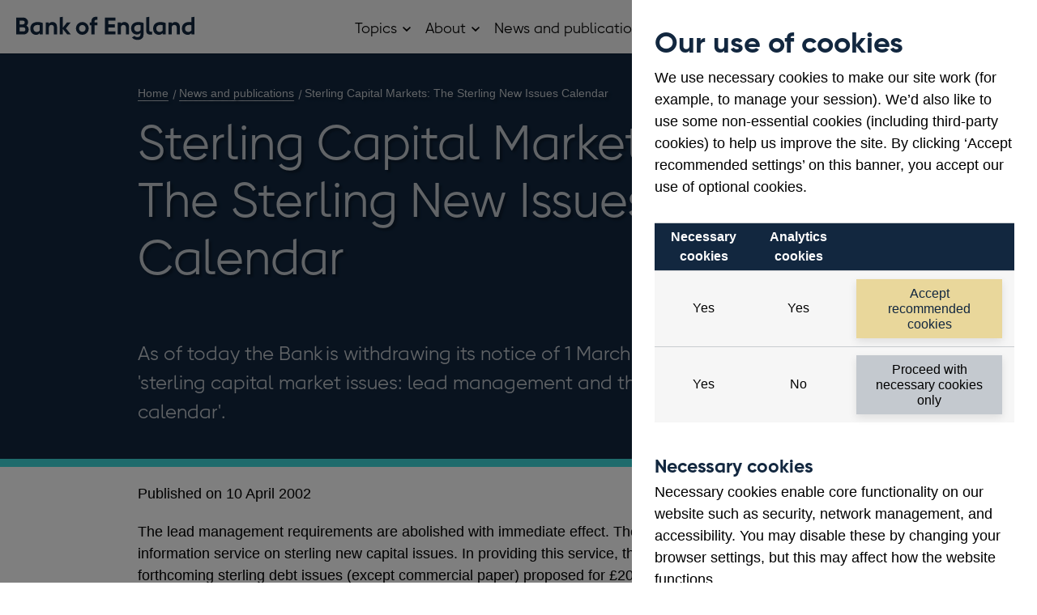

--- FILE ---
content_type: text/html; charset=utf-8
request_url: https://www.bankofengland.co.uk/news/2002/april/sterling-capital-markets-the-sterling-new-issues-calendar
body_size: 13443
content:

<!DOCTYPE html>
<!--[if IE 9]><html lang="en" class="ie9 no-js"><![endif]-->
<!--[if !IE]><!-->
<html lang="en" class="no-js menu-closed">
<!--<![endif]-->
<head>
	<!-- 6qmb6 -->
	
	<link rel="preload" as="style" href="/styles/boe.vendor.min.css?ver=2c06d" />
<link rel="preload" as="style" href="/styles/BoE.min.css?ver=2c06d" />
<link rel="preload" as="style" href="/-/media/css/cludosearchmin.css?ver=281B57" />

	
	<meta http-equiv="X-UA-Compatible" content="IE=edge">
	<meta http-equiv="Content-type" content="text/html; charset=utf-8">
	<meta content="width=device-width, initial-scale=1.0" name="viewport" />
	

<title>Sterling Capital Markets: The Sterling New Issues Calendar | Bank of England</title>
<meta name="description" content="As of today the Bank is withdrawing its notice of 1 March 1996 on &#39;sterling capital market issues: lead management and the calendar&#39;."/>
<meta name="apple-mobile-web-app-title" content="Bank of England" />
<meta name="format-detection" content="telephone=no" />
<link rel="canonical" href="https://www.bankofengland.co.uk/news/2002/april/sterling-capital-markets-the-sterling-new-issues-calendar" />
<meta property="og:title" content="Sterling Capital Markets: The Sterling New Issues Calendar">
<meta property="og:description" content="As of today the Bank is withdrawing its notice of 1 March 1996 on &#39;sterling capital market issues: lead management and the calendar&#39;.">
<meta property="og:image" content="https://www.bankofengland.co.uk/-/media/boe/images/logo/boe-default ">
<meta property="og:type" content="article" />
<meta property="og:url" content="https://www.bankofengland.co.uk/news/2002/april/sterling-capital-markets-the-sterling-new-issues-calendar" />

<meta name="twitter:card" content="summary_large_image">
<meta name="twitter:title" content="Sterling Capital Markets: The Sterling New Issues Calendar">
<meta name="twitter:description" content="As of today the Bank is withdrawing its notice of 1 March 1996 on &#39;sterling capital market issues: lead management and the calendar&#39;.">
<meta name="twitter:image" content="https://www.bankofengland.co.uk/-/media/boe/images/logo/boe-default ">

	<script>
// akam-sw.js install script version 1.3.6
"serviceWorker"in navigator&&"find"in[]&&function(){var e=new Promise(function(e){"complete"===document.readyState||!1?e():(window.addEventListener("load",function(){e()}),setTimeout(function(){"complete"!==document.readyState&&e()},1e4))}),n=window.akamServiceWorkerInvoked,r="1.3.6";if(n)aka3pmLog("akam-setup already invoked");else{window.akamServiceWorkerInvoked=!0,window.aka3pmLog=function(){window.akamServiceWorkerDebug&&console.log.apply(console,arguments)};function o(e){(window.BOOMR_mq=window.BOOMR_mq||[]).push(["addVar",{"sm.sw.s":e,"sm.sw.v":r}])}var i="/akam-sw.js",a=new Map;navigator.serviceWorker.addEventListener("message",function(e){var n,r,o=e.data;if(o.isAka3pm)if(o.command){var i=(n=o.command,(r=a.get(n))&&r.length>0?r.shift():null);i&&i(e.data.response)}else if(o.commandToClient)switch(o.commandToClient){case"enableDebug":window.akamServiceWorkerDebug||(window.akamServiceWorkerDebug=!0,aka3pmLog("Setup script debug enabled via service worker message"),v());break;case"boomerangMQ":o.payload&&(window.BOOMR_mq=window.BOOMR_mq||[]).push(o.payload)}aka3pmLog("akam-sw message: "+JSON.stringify(e.data))});var t=function(e){return new Promise(function(n){var r,o;r=e.command,o=n,a.has(r)||a.set(r,[]),a.get(r).push(o),navigator.serviceWorker.controller&&(e.isAka3pm=!0,navigator.serviceWorker.controller.postMessage(e))})},c=function(e){return t({command:"navTiming",navTiming:e})},s=null,m={},d=function(){var e=i;return s&&(e+="?othersw="+encodeURIComponent(s)),function(e,n){return new Promise(function(r,i){aka3pmLog("Registering service worker with URL: "+e),navigator.serviceWorker.register(e,n).then(function(e){aka3pmLog("ServiceWorker registration successful with scope: ",e.scope),r(e),o(1)}).catch(function(e){aka3pmLog("ServiceWorker registration failed: ",e),o(0),i(e)})})}(e,m)},g=navigator.serviceWorker.__proto__.register;if(navigator.serviceWorker.__proto__.register=function(n,r){return n.includes(i)?g.call(this,n,r):(aka3pmLog("Overriding registration of service worker for: "+n),s=new URL(n,window.location.href),m=r,navigator.serviceWorker.controller?new Promise(function(n,r){var o=navigator.serviceWorker.controller.scriptURL;if(o.includes(i)){var a=encodeURIComponent(s);o.includes(a)?(aka3pmLog("Cancelling registration as we already integrate other SW: "+s),navigator.serviceWorker.getRegistration().then(function(e){n(e)})):e.then(function(){aka3pmLog("Unregistering existing 3pm service worker"),navigator.serviceWorker.getRegistration().then(function(e){e.unregister().then(function(){return d()}).then(function(e){n(e)}).catch(function(e){r(e)})})})}else aka3pmLog("Cancelling registration as we already have akam-sw.js installed"),navigator.serviceWorker.getRegistration().then(function(e){n(e)})}):g.call(this,n,r))},navigator.serviceWorker.controller){var u=navigator.serviceWorker.controller.scriptURL;u.includes("/akam-sw.js")||u.includes("/akam-sw-preprod.js")||u.includes("/threepm-sw.js")||(aka3pmLog("Detected existing service worker. Removing and re-adding inside akam-sw.js"),s=new URL(u,window.location.href),e.then(function(){navigator.serviceWorker.getRegistration().then(function(e){m={scope:e.scope},e.unregister(),d()})}))}else e.then(function(){window.akamServiceWorkerPreprod&&(i="/akam-sw-preprod.js"),d()});if(window.performance){var w=window.performance.timing,l=w.responseEnd-w.responseStart;c(l)}e.then(function(){t({command:"pageLoad"})});var k=!1;function v(){window.akamServiceWorkerDebug&&!k&&(k=!0,aka3pmLog("Initializing debug functions at window scope"),window.aka3pmInjectSwPolicy=function(e){return t({command:"updatePolicy",policy:e})},window.aka3pmDisableInjectedPolicy=function(){return t({command:"disableInjectedPolicy"})},window.aka3pmDeleteInjectedPolicy=function(){return t({command:"deleteInjectedPolicy"})},window.aka3pmGetStateAsync=function(){return t({command:"getState"})},window.aka3pmDumpState=function(){aka3pmGetStateAsync().then(function(e){aka3pmLog(JSON.stringify(e,null,"\t"))})},window.aka3pmInjectTiming=function(e){return c(e)},window.aka3pmUpdatePolicyFromNetwork=function(){return t({command:"pullPolicyFromNetwork"})})}v()}}();</script>
<script>
	var CheckCookies = {
		getCookie: function (cname) {
			var name = cname + "=";
			var decodedCookie = decodeURIComponent(document.cookie);
			var ca = decodedCookie.split(';');
			for (var i = 0; i < ca.length; i++) {
				var c = ca[i];
				while (c.charAt(0) === ' ') {
					c = c.substring(1);
				}
				if (c.indexOf(name) === 0) {
					return c.substring(name.length, c.length);
				}
			}
			return "";
		}
	};
	var SetAnalytics = {
		setTagManager: function () {
			var hasConsentAnalytics = CheckCookies.getCookie('boeconsent');
			if (hasConsentAnalytics === "analytics") {
				(function (w, d, s, l, i) {
					w[l] = w[l] || []; w[l].push({
						'gtm.start':
							new Date().getTime(), event: 'gtm.js'
					}); var f = d.getElementsByTagName(s)[0],
						j = d.createElement(s), dl = l != 'dataLayer' ? '&l=' + l : ''; j.async = true; j.src =
							'https://www.googletagmanager.com/gtm.js?id=' + i + dl; f.parentNode.insertBefore(j, f);
				})(window, document, 'script', 'dataLayer', 'GTM-5H35J9');
			}
		},
	}
	SetAnalytics.setTagManager();
	</script>

	<script>
		var el = document.getElementsByTagName('html')[0];
		if (el.classList) {
			el.classList.remove('no-js');
		} else {
			el.className = el.className.replace('no-js', '');
		}
	</script>

	
	<link href="/styles/boe.vendor.min.css?ver=2c06d" rel="stylesheet" media="screen,print" />
<link href="/styles/BoE.min.css?ver=2c06d" rel="stylesheet" media="screen,print" />
<link href="/-/media/css/cludosearchmin.css?ver=281B57" rel="stylesheet" media="screen" />

	
		<!-- Tracking Disabled -->
	<link rel="icon" type="image/png" sizes="16x16" href="/favicon-16x16.png?ver=2c06d">
	<link rel="icon" type="image/png" sizes="32x32" href="/favicon-32x32.png?ver=2c06d">
	<link rel="icon" type="image/png" sizes="96x96" href="/favicon-96x96.png?ver=2c06d">
	<link rel="icon" type="image/png" sizes="180x180" href="/favicon-180x180.png?ver=2c06d">
	<link rel="icon" type="image/png" sizes="192x192" href="/favicon-192x192.png?ver=2c06d">
	<link rel="icon" type="image/png" sizes="512x512" href="/favicon-512x512.png?ver=2c06d">

	<link rel="icon" href="/favicon.ico?ver=2c06d" sizes="any">
	<link rel="icon" href="/favicon.svg?ver=2c06d" type="image/svg+xml">
	<link rel="apple-touch-icon" href="/apple-touch-icon.png?ver=2c06d">


<script>(window.BOOMR_mq=window.BOOMR_mq||[]).push(["addVar",{"rua.upush":"false","rua.cpush":"true","rua.upre":"false","rua.cpre":"false","rua.uprl":"false","rua.cprl":"false","rua.cprf":"false","rua.trans":"SJ-87385c56-07e4-4321-ac92-cdf118b80598","rua.cook":"false","rua.ims":"false","rua.ufprl":"false","rua.cfprl":"true","rua.isuxp":"false","rua.texp":"norulematch","rua.ceh":"false","rua.ueh":"false","rua.ieh.st":"0"}]);</script>
                              <script>!function(a){var e="https://s.go-mpulse.net/boomerang/",t="addEventListener";if("False"=="True")a.BOOMR_config=a.BOOMR_config||{},a.BOOMR_config.PageParams=a.BOOMR_config.PageParams||{},a.BOOMR_config.PageParams.pci=!0,e="https://s2.go-mpulse.net/boomerang/";if(window.BOOMR_API_key="9R3WH-S6EDC-8JGQW-55286-CGTTF",function(){function n(e){a.BOOMR_onload=e&&e.timeStamp||(new Date).getTime()}if(!a.BOOMR||!a.BOOMR.version&&!a.BOOMR.snippetExecuted){a.BOOMR=a.BOOMR||{},a.BOOMR.snippetExecuted=!0;var i,_,o,r=document.createElement("iframe");if(a[t])a[t]("load",n,!1);else if(a.attachEvent)a.attachEvent("onload",n);r.src="javascript:void(0)",r.title="",r.role="presentation",(r.frameElement||r).style.cssText="width:0;height:0;border:0;display:none;",o=document.getElementsByTagName("script")[0],o.parentNode.insertBefore(r,o);try{_=r.contentWindow.document}catch(O){i=document.domain,r.src="javascript:var d=document.open();d.domain='"+i+"';void(0);",_=r.contentWindow.document}_.open()._l=function(){var a=this.createElement("script");if(i)this.domain=i;a.id="boomr-if-as",a.src=e+"9R3WH-S6EDC-8JGQW-55286-CGTTF",BOOMR_lstart=(new Date).getTime(),this.body.appendChild(a)},_.write("<bo"+'dy onload="document._l();">'),_.close()}}(),"".length>0)if(a&&"performance"in a&&a.performance&&"function"==typeof a.performance.setResourceTimingBufferSize)a.performance.setResourceTimingBufferSize();!function(){if(BOOMR=a.BOOMR||{},BOOMR.plugins=BOOMR.plugins||{},!BOOMR.plugins.AK){var e="true"=="true"?1:0,t="",n="aohw67ixhwx2i2l5l67a-f-b34efe683-clientnsv4-s.akamaihd.net",i="false"=="true"?2:1,_={"ak.v":"39","ak.cp":"445139","ak.ai":parseInt("286733",10),"ak.ol":"0","ak.cr":10,"ak.ipv":4,"ak.proto":"h2","ak.rid":"d19df4c","ak.r":47376,"ak.a2":e,"ak.m":"a","ak.n":"essl","ak.bpcip":"3.143.111.0","ak.cport":60560,"ak.gh":"23.200.85.100","ak.quicv":"","ak.tlsv":"tls1.3","ak.0rtt":"","ak.0rtt.ed":"","ak.csrc":"-","ak.acc":"","ak.t":"1769824190","ak.ak":"hOBiQwZUYzCg5VSAfCLimQ==JxrnsaXy+wbY/Yl1JWUHUJUXaFxKN2cVdLXCSdMFRuqbfbVinzux2LhUfkDGdOGda2OFO03xUtm/ua4eVySuVz4td23DKQzRrWLsbiISPUuu7oEqJIm9yhr+cF1ZAoG7JFm7oa3laWYEmcppcmJlyYBAcetR0f//NkBOsAadIHWLP2HDhPeewNqib7fW6AkNmBOby2TFCAUYymKuUKBykFPhF5v2Nh6mxhRrx/fXwOAO4JghCKBw5r+Vr2HKQjOlMs6DNwLtFDXZAMZUGuuro9MGsYx/1PF/O02VCAVmFoJqWxVoqgZLgbCzlvevUFyqY3BcwTC60MWSN1VuyEONcUSbp/IzCHyG3mJwbSaCS+YhG3M4zpTBc4SkJtlfwRW9SYcTY/kpJhs2KG7GHnD+cJPYTyIUYP/VM0zjXOHIdeM=","ak.pv":"337","ak.dpoabenc":"","ak.tf":i};if(""!==t)_["ak.ruds"]=t;var o={i:!1,av:function(e){var t="http.initiator";if(e&&(!e[t]||"spa_hard"===e[t]))_["ak.feo"]=void 0!==a.aFeoApplied?1:0,BOOMR.addVar(_)},rv:function(){var a=["ak.bpcip","ak.cport","ak.cr","ak.csrc","ak.gh","ak.ipv","ak.m","ak.n","ak.ol","ak.proto","ak.quicv","ak.tlsv","ak.0rtt","ak.0rtt.ed","ak.r","ak.acc","ak.t","ak.tf"];BOOMR.removeVar(a)}};BOOMR.plugins.AK={akVars:_,akDNSPreFetchDomain:n,init:function(){if(!o.i){var a=BOOMR.subscribe;a("before_beacon",o.av,null,null),a("onbeacon",o.rv,null,null),o.i=!0}return this},is_complete:function(){return!0}}}}()}(window);</script></head>
<body >
		<div class="wrap" itemscope="" itemtype="http://schema.org/WebPage">


<div class="cookie-notice">
	<div class="cookie-notice__panel">
		<div class="cookie-content content-block">
			<h2 class="cookie-title exclude-navigation">Our use of cookies</h2>

			<p>We use necessary cookies to make our site work (for example, to manage your session). We&rsquo;d also like to use some non-essential cookies (including third-party cookies) to help us improve the site. By clicking &lsquo;Accept recommended settings&rsquo; on this banner, you accept our use of optional cookies.</p>


			<table class="cookie-notice__table">
				<tr>
						<th>Necessary cookies</th>
											<th>Analytics cookies</th>
											<td class="table-header">&nbsp;</td>
				</tr>
				<tr>
					<td>Yes</td>
					<td>Yes</td>
					<td>
						<button class="cookie__button btn btn-default" data-cookie="analytics">Accept recommended cookies</button>
					</td>
				</tr>
				<tr>
					<td>Yes</td>
					<td>No</td>
					<td><button class="cookie__button btn btn-default btn-neutral" data-cookie="necessary">Proceed with necessary cookies only</button></td>
				</tr>
			</table>

				<h3>Necessary cookies</h3>
				<p>Necessary cookies enable core functionality on our website such as security, network management, and accessibility. You may disable these by changing your browser settings, but this may affect how the website functions. </p>
							<h3>Analytics cookies</h3>
				<p>We use analytics cookies so we can keep track of the number of visitors to various parts of the site and understand how our website is used. For more information on how these cookies work please see our <a href="/legal/privacy-and-cookie-policy">Cookie policy</a>.</p>
		</div>
	</div>
</div>		<div class="nav-bypass">
			<a href="#main-content" class="nav-bypass__link">Skip to main content</a>
		</div>
		
<header class="global-header" itemscope="" itemtype="http://schema.org/WPHeader">
    <div class="container">
        <div class="col12">
            <div class="header-brand" itemscope="" itemtype="http://schema.org/Organisation">
                

	<a class="header-logo " itemscope itemtype="http://schema.org/Brand" href="/">
		<img src="/-/media/boe/images/logo/logo-boe.svg?iar=0&amp;mh=61&amp;hash=2C88D4FFDD47844D6BD2541F5A92D70F" alt="Bank of England home" />

	</a>

            </div>

            <div class="header-nav " id="menu">
                <nav class="container-nav-primary" id="container-nav-primary" role="navigation" aria-label="Main navigation" itemscope="" itemtype="http://schema.org/SiteNavigationElement" data-nav-primary>
                    <button class="nav-primary__button" aria-controls="main-menu" data-nav-toggle>
                        <span class="icon-menu"><span class="visually-hidden">Main menu</span></span>
                        <span class="icon-cross"><span class="visually-hidden">Close main menu</span></span>
                    </button>
                    <ul class="nav-primary" id="main-menu">
                        
                        

<li class="nav-primary__list-item nav-primary__list-item--has-children" data-nav-has-children>
    <span class="nav-primary__link">
        Topics
    </span>
    <button class="nav-primary__dropdown-toggle">
		<span class="visually-hidden">
			Open Topics sub menu
		</span>
	</button>
    <ul class="nav-primary__sublist">
        <li class="nav-primary__sublist-item nav-primary__sublist-item--back">
            <a href="#" class="nav-primary__sublist-link" data-nav-back>
                Back <span class="visually-hidden">to main menu</span>
            </a>
        </li>
            <li class="nav-primary__sublist-item  nav-primary__sublist-item--has-children" data-nav-has-children>
                    <a href="/banknotes" class="nav-primary__sublist-link">
                        Banknotes
                    </a>
                                    <button class="nav-primary__dropdown-toggle">
                        <span class="visually-hidden">Open Banknotes sub menu</span>
                    </button>
                    <ul class="nav-primary__sublist">
                        <li class="nav-primary__sublist-item nav-primary__sublist-item--back">
                            <a href="#" class="nav-primary__sublist-link" data-nav-back>
                                Back <span class="visually-hidden">to main menu</span>
                            </a>
                        </li>
                            <li class="nav-primary__sublist-item">
                                <a href="/banknotes/counterfeit-banknotes" class="nav-primary__sublist-link">
                                    Counterfeit banknotes 
                                </a>
                            </li>
                            <li class="nav-primary__sublist-item">
                                <a href="/banknotes/current-banknotes" class="nav-primary__sublist-link">
                                    Current banknotes 
                                </a>
                            </li>
                            <li class="nav-primary__sublist-item">
                                <a href="/banknotes/damaged-and-contaminated-banknotes" class="nav-primary__sublist-link">
                                    Damaged and contaminated banknotes 
                                </a>
                            </li>
                            <li class="nav-primary__sublist-item">
                                <a href="/banknotes/exchanging-old-banknotes" class="nav-primary__sublist-link">
                                    Exchanging old banknotes 
                                </a>
                            </li>
                            <li class="nav-primary__sublist-item">
                                <a href="/banknotes/note-circulation-scheme" class="nav-primary__sublist-link">
                                    Note Circulation Scheme 
                                </a>
                            </li>
                            <li class="nav-primary__sublist-item">
                                <a href="/banknotes/retailers-and-businesses" class="nav-primary__sublist-link">
                                    Advice for retailers and businesses 
                                </a>
                            </li>
                            <li class="nav-primary__sublist-item">
                                <a href="/banknotes/scottish-and-northern-ireland-banknotes" class="nav-primary__sublist-link">
                                    Scottish and Northern Ireland banknotes 
                                </a>
                            </li>
                            <li class="nav-primary__sublist-item">
                                <a href="/banknotes/using-images-of-banknotes" class="nav-primary__sublist-link">
                                    Using images of banknotes 
                                </a>
                            </li>
                            <li class="nav-primary__sublist-item">
                                <a href="/banknotes/wholesale-cash-supervision" class="nav-primary__sublist-link">
                                    Wholesale cash supervision 
                                </a>
                            </li>
                            <li class="nav-primary__sublist-item">
                                <a href="/banknotes/withdrawn-banknotes" class="nav-primary__sublist-link">
                                    Withdrawn banknotes 
                                </a>
                            </li>
					</ul>
            </li>
            <li class="nav-primary__sublist-item  nav-primary__sublist-item--has-children" data-nav-has-children>
                    <a href="/careers" class="nav-primary__sublist-link">
                        Careers
                    </a>
                                    <button class="nav-primary__dropdown-toggle">
                        <span class="visually-hidden">Open Careers sub menu</span>
                    </button>
                    <ul class="nav-primary__sublist">
                        <li class="nav-primary__sublist-item nav-primary__sublist-item--back">
                            <a href="#" class="nav-primary__sublist-link" data-nav-back>
                                Back <span class="visually-hidden">to main menu</span>
                            </a>
                        </li>
                            <li class="nav-primary__sublist-item">
                                <a href="/careers/application-tips" class="nav-primary__sublist-link">
                                    Application tips 
                                </a>
                            </li>
                            <li class="nav-primary__sublist-item">
                                <a href="/careers/career-returner" class="nav-primary__sublist-link">
                                    Career Returner Programme 
                                </a>
                            </li>
                            <li class="nav-primary__sublist-item">
                                <a href="/careers/future-talent" class="nav-primary__sublist-link">
                                    Future talent 
                                </a>
                            </li>
                            <li class="nav-primary__sublist-item">
                                <a href="/careers/our-locations" class="nav-primary__sublist-link">
                                    Our locations 
                                </a>
                            </li>
                            <li class="nav-primary__sublist-item">
                                <a href="/careers/research-careers" class="nav-primary__sublist-link">
                                    Research careers 
                                </a>
                            </li>
                            <li class="nav-primary__sublist-item">
                                <a href="/careers/we-value-diversity-and-inclusion" class="nav-primary__sublist-link">
                                    We value diversity and inclusion 
                                </a>
                            </li>
                            <li class="nav-primary__sublist-item">
                                <a href="/careers/what-we-offer-you" class="nav-primary__sublist-link">
                                    What we offer you 
                                </a>
                            </li>
                            <li class="nav-primary__sublist-item">
                                <a href="/careers/why-you-should-join-us" class="nav-primary__sublist-link">
                                    Why you should join us 
                                </a>
                            </li>
					</ul>
            </li>
            <li class="nav-primary__sublist-item" >
                    <a href="/climate-change" class="nav-primary__sublist-link">
                        Climate change
                    </a>
                            </li>
            <li class="nav-primary__sublist-item" >
                    <a href="/the-digital-pound" class="nav-primary__sublist-link">
                        Digital pound
                    </a>
                            </li>
            <li class="nav-primary__sublist-item  nav-primary__sublist-item--has-children" data-nav-has-children>
                    <a href="/education" class="nav-primary__sublist-link">
                        Education
                    </a>
                                    <button class="nav-primary__dropdown-toggle">
                        <span class="visually-hidden">Open Education sub menu</span>
                    </button>
                    <ul class="nav-primary__sublist">
                        <li class="nav-primary__sublist-item nav-primary__sublist-item--back">
                            <a href="#" class="nav-primary__sublist-link" data-nav-back>
                                Back <span class="visually-hidden">to main menu</span>
                            </a>
                        </li>
                            <li class="nav-primary__sublist-item">
                                <a href="/education/competitions" class="nav-primary__sublist-link">
                                    Competitions 
                                </a>
                            </li>
                            <li class="nav-primary__sublist-item">
                                <a href="/education/education-resources" class="nav-primary__sublist-link">
                                    Education resources 
                                </a>
                            </li>
                            <li class="nav-primary__sublist-item">
                                <a href="/education/research-support-programme" class="nav-primary__sublist-link">
                                    Research support programme 
                                </a>
                            </li>
                            <li class="nav-primary__sublist-item">
                                <a href="/education/school-visits" class="nav-primary__sublist-link">
                                    Request a speaker for your school 
                                </a>
                            </li>
					</ul>
            </li>
            <li class="nav-primary__sublist-item  nav-primary__sublist-item--has-children" data-nav-has-children>
                    <a href="/financial-stability" class="nav-primary__sublist-link">
                        Financial stability
                    </a>
                                    <button class="nav-primary__dropdown-toggle">
                        <span class="visually-hidden">Open Financial stability sub menu</span>
                    </button>
                    <ul class="nav-primary__sublist">
                        <li class="nav-primary__sublist-item nav-primary__sublist-item--back">
                            <a href="#" class="nav-primary__sublist-link" data-nav-back>
                                Back <span class="visually-hidden">to main menu</span>
                            </a>
                        </li>
                            <li class="nav-primary__sublist-item">
                                <a href="/financial-stability/digital-securities-sandbox" class="nav-primary__sublist-link">
                                    Digital Securities Sandbox (DSS) 
                                </a>
                            </li>
                            <li class="nav-primary__sublist-item">
                                <a href="/financial-stability/financial-market-infrastructure-supervision" class="nav-primary__sublist-link">
                                    Financial market infrastructure supervision 
                                </a>
                            </li>
                            <li class="nav-primary__sublist-item">
                                <a href="/financial-stability/operational-resilience-of-the-financial-sector" class="nav-primary__sublist-link">
                                    Operational resilience of the financial sector 
                                </a>
                            </li>
                            <li class="nav-primary__sublist-item">
                                <a href="/financial-stability/resolution" class="nav-primary__sublist-link">
                                    Resolution 
                                </a>
                            </li>
                            <li class="nav-primary__sublist-item">
                                <a href="/financial-stability/trade-repository-data" class="nav-primary__sublist-link">
                                    Trade Repository (TR) Data Collections 
                                </a>
                            </li>
					</ul>
            </li>
            <li class="nav-primary__sublist-item" >
                    <a href="/gold" class="nav-primary__sublist-link">
                        Gold
                    </a>
                            </li>
            <li class="nav-primary__sublist-item  nav-primary__sublist-item--has-children" data-nav-has-children>
                    <a href="/markets" class="nav-primary__sublist-link">
                        Markets
                    </a>
                                    <button class="nav-primary__dropdown-toggle">
                        <span class="visually-hidden">Open Markets sub menu</span>
                    </button>
                    <ul class="nav-primary__sublist">
                        <li class="nav-primary__sublist-item nav-primary__sublist-item--back">
                            <a href="#" class="nav-primary__sublist-link" data-nav-back>
                                Back <span class="visually-hidden">to main menu</span>
                            </a>
                        </li>
                            <li class="nav-primary__sublist-item">
                                <a href="/markets/bank-of-england-market-operations-guide" class="nav-primary__sublist-link">
                                    Bank of England Market Operations Guide 
                                </a>
                            </li>
                            <li class="nav-primary__sublist-item">
                                <a href="/markets/eligible-collateral" class="nav-primary__sublist-link">
                                    Eligible collateral 
                                </a>
                            </li>
                            <li class="nav-primary__sublist-item">
                                <a href="/markets/fair-and-effective-markets" class="nav-primary__sublist-link">
                                    Fair and Effective Markets  
                                </a>
                            </li>
                            <li class="nav-primary__sublist-item">
                                <a href="/markets/foreign-currency-reserves" class="nav-primary__sublist-link">
                                    Foreign currency reserves 
                                </a>
                            </li>
                            <li class="nav-primary__sublist-item">
                                <a href="/markets/greening-the-corporate-bond-purchase-scheme" class="nav-primary__sublist-link">
                                    Greening our Corporate Bond Purchase Scheme (CBPS) 
                                </a>
                            </li>
                            <li class="nav-primary__sublist-item">
                                <a href="/markets/market-intelligence" class="nav-primary__sublist-link">
                                    Market intelligence 
                                </a>
                            </li>
                            <li class="nav-primary__sublist-item">
                                <a href="/markets/money-markets-committee-and-uk-money-markets-code" class="nav-primary__sublist-link">
                                    Money Markets Committee and UK Money Markets Code 
                                </a>
                            </li>
                            <li class="nav-primary__sublist-item">
                                <a href="/markets/collateral-and-settlement" class="nav-primary__sublist-link">
                                    Settlement and collateral management 
                                </a>
                            </li>
                            <li class="nav-primary__sublist-item">
                                <a href="/markets/sonia-benchmark" class="nav-primary__sublist-link">
                                    SONIA interest rate benchmark 
                                </a>
                            </li>
                            <li class="nav-primary__sublist-item">
                                <a href="/markets/the-sterling-bond-portfolio" class="nav-primary__sublist-link">
                                    The Sterling Bond Portfolio 
                                </a>
                            </li>
                            <li class="nav-primary__sublist-item">
                                <a href="/markets/transition-to-sterling-risk-free-rates-from-libor" class="nav-primary__sublist-link">
                                    Transition from LIBOR to risk-free rates 
                                </a>
                            </li>
					</ul>
            </li>
            <li class="nav-primary__sublist-item  nav-primary__sublist-item--has-children" data-nav-has-children>
                    <a href="/monetary-policy" class="nav-primary__sublist-link">
                        Monetary policy
                    </a>
                                    <button class="nav-primary__dropdown-toggle">
                        <span class="visually-hidden">Open Monetary policy sub menu</span>
                    </button>
                    <ul class="nav-primary__sublist">
                        <li class="nav-primary__sublist-item nav-primary__sublist-item--back">
                            <a href="#" class="nav-primary__sublist-link" data-nav-back>
                                Back <span class="visually-hidden">to main menu</span>
                            </a>
                        </li>
                            <li class="nav-primary__sublist-item">
                                <a href="/monetary-policy/inflation" class="nav-primary__sublist-link">
                                    Inflation and the 2% target 
                                </a>
                            </li>
                            <li class="nav-primary__sublist-item">
                                <a href="/monetary-policy/quantitative-easing" class="nav-primary__sublist-link">
                                    Quantitative easing 
                                </a>
                            </li>
                            <li class="nav-primary__sublist-item">
                                <a href="/monetary-policy/the-interest-rate-bank-rate" class="nav-primary__sublist-link">
                                    Interest rates and Bank Rate 
                                </a>
                            </li>
					</ul>
            </li>
            <li class="nav-primary__sublist-item  nav-primary__sublist-item--has-children" data-nav-has-children>
                    <a href="/payment-and-settlement" class="nav-primary__sublist-link">
                        Payment and settlement
                    </a>
                                    <button class="nav-primary__dropdown-toggle">
                        <span class="visually-hidden">Open Payment and settlement sub menu</span>
                    </button>
                    <ul class="nav-primary__sublist">
                        <li class="nav-primary__sublist-item nav-primary__sublist-item--back">
                            <a href="#" class="nav-primary__sublist-link" data-nav-back>
                                Back <span class="visually-hidden">to main menu</span>
                            </a>
                        </li>
                            <li class="nav-primary__sublist-item">
                                <a href="/payment-and-settlement/banking-services" class="nav-primary__sublist-link">
                                    Banking services 
                                </a>
                            </li>
                            <li class="nav-primary__sublist-item">
                                <a href="/payment-and-settlement/chaps" class="nav-primary__sublist-link">
                                    CHAPS 
                                </a>
                            </li>
                            <li class="nav-primary__sublist-item">
                                <a href="/payment-and-settlement/cross-border-payments" class="nav-primary__sublist-link">
                                    Cross-border payments 
                                </a>
                            </li>
                            <li class="nav-primary__sublist-item">
                                <a href="/payment-and-settlement/payment-and-settlement-statistics" class="nav-primary__sublist-link">
                                    Payment and settlement statistics 
                                </a>
                            </li>
                            <li class="nav-primary__sublist-item">
                                <a href="/payment-and-settlement/rtgs-renewal-programme" class="nav-primary__sublist-link">
                                    RTGS Renewal Programme 
                                </a>
                            </li>
					</ul>
            </li>
            <li class="nav-primary__sublist-item  nav-primary__sublist-item--has-children" data-nav-has-children>
                    <a href="/prudential-regulation" class="nav-primary__sublist-link">
                        Prudential regulation
                    </a>
                                    <button class="nav-primary__dropdown-toggle">
                        <span class="visually-hidden">Open Prudential regulation sub menu</span>
                    </button>
                    <ul class="nav-primary__sublist">
                        <li class="nav-primary__sublist-item nav-primary__sublist-item--back">
                            <a href="#" class="nav-primary__sublist-link" data-nav-back>
                                Back <span class="visually-hidden">to main menu</span>
                            </a>
                        </li>
                            <li class="nav-primary__sublist-item">
                                <a href="/prudential-regulation/authorisations" class="nav-primary__sublist-link">
                                    Authorisations 
                                </a>
                            </li>
                            <li class="nav-primary__sublist-item">
                                <a href="/prudential-regulation/new-bank-start-up-unit" class="nav-primary__sublist-link">
                                    New Bank Start-up Unit 
                                </a>
                            </li>
                            <li class="nav-primary__sublist-item">
                                <a href="/prudential-regulation/new-insurer-start-up-unit" class="nav-primary__sublist-link">
                                    New Insurer Start-up Unit 
                                </a>
                            </li>
                            <li class="nav-primary__sublist-item">
                                <a href="/prudential-regulation/policy" class="nav-primary__sublist-link">
                                    Policy 
                                </a>
                            </li>
                            <li class="nav-primary__sublist-item">
                                <a href="/prudential-regulation/prudential-and-resolution-policy-index" class="nav-primary__sublist-link">
                                    Prudential and Resolution Policy Index 
                                </a>
                            </li>
                            <li class="nav-primary__sublist-item">
                                <a href="/prudential-regulation/regulatory-reporting" class="nav-primary__sublist-link">
                                    Regulatory reporting 
                                </a>
                            </li>
                            <li class="nav-primary__sublist-item">
                                <a href="/prudential-regulation/secondary-competition-objective" class="nav-primary__sublist-link">
                                    Our secondary objectives 
                                </a>
                            </li>
                            <li class="nav-primary__sublist-item">
                                <a href="/prudential-regulation/supervision" class="nav-primary__sublist-link">
                                    Supervision 
                                </a>
                            </li>
                            <li class="nav-primary__sublist-item">
                                <a href="/prudential-regulation/the-bank-of-england-enforcement" class="nav-primary__sublist-link">
                                    The Bank of England’s approach to enforcement 
                                </a>
                            </li>
					</ul>
            </li>
            <li class="nav-primary__sublist-item  nav-primary__sublist-item--has-children" data-nav-has-children>
                    <a href="/research" class="nav-primary__sublist-link">
                        Research
                    </a>
                                    <button class="nav-primary__dropdown-toggle">
                        <span class="visually-hidden">Open Research sub menu</span>
                    </button>
                    <ul class="nav-primary__sublist">
                        <li class="nav-primary__sublist-item nav-primary__sublist-item--back">
                            <a href="#" class="nav-primary__sublist-link" data-nav-back>
                                Back <span class="visually-hidden">to main menu</span>
                            </a>
                        </li>
                            <li class="nav-primary__sublist-item">
                                <a href="/research/bank-of-england-agenda-for-research" class="nav-primary__sublist-link">
                                    Bank of England Agenda for Research, 2025-2028 
                                </a>
                            </li>
                            <li class="nav-primary__sublist-item">
                                <a href="/research/fintech" class="nav-primary__sublist-link">
                                    Fintech 
                                </a>
                            </li>
                            <li class="nav-primary__sublist-item">
                                <a href="/research/future-finance" class="nav-primary__sublist-link">
                                    The Future of Finance - our response 
                                </a>
                            </li>
                            <li class="nav-primary__sublist-item">
                                <a href="/research/visitor-programme" class="nav-primary__sublist-link">
                                    Research Visitor Programme 
                                </a>
                            </li>
                            <li class="nav-primary__sublist-item">
                                <a href="/research/research-funding-and-fellowships" class="nav-primary__sublist-link">
                                    Research funding and fellowships 
                                </a>
                            </li>
                            <li class="nav-primary__sublist-item">
                                <a href="/research/researchers" class="nav-primary__sublist-link">
                                    Researchers 
                                </a>
                            </li>
					</ul>
            </li>
            <li class="nav-primary__sublist-item  nav-primary__sublist-item--has-children" data-nav-has-children>
                    <a href="/statistics" class="nav-primary__sublist-link">
                        Statistics
                    </a>
                                    <button class="nav-primary__dropdown-toggle">
                        <span class="visually-hidden">Open Statistics sub menu</span>
                    </button>
                    <ul class="nav-primary__sublist">
                        <li class="nav-primary__sublist-item nav-primary__sublist-item--back">
                            <a href="#" class="nav-primary__sublist-link" data-nav-back>
                                Back <span class="visually-hidden">to main menu</span>
                            </a>
                        </li>
                            <li class="nav-primary__sublist-item">
                                <a href="/statistics/banknote" class="nav-primary__sublist-link">
                                    Banknote statistics 
                                </a>
                            </li>
                            <li class="nav-primary__sublist-item">
                                <a href="/statistics/tables" class="nav-primary__sublist-link">
                                    Bankstats tables 
                                </a>
                            </li>
                            <li class="nav-primary__sublist-item">
                                <a href="/statistics/data-collection" class="nav-primary__sublist-link">
                                    Data collection 
                                </a>
                            </li>
                            <li class="nav-primary__sublist-item">
                                <a href="/statistics/exchange-rates" class="nav-primary__sublist-link">
                                    Exchange rates 
                                </a>
                            </li>
                            <li class="nav-primary__sublist-item">
                                <a href="/statistics/gold" class="nav-primary__sublist-link">
                                    Gold statistics 
                                </a>
                            </li>
                            <li class="nav-primary__sublist-item">
                                <a href="/statistics/gdp-real-time-database" class="nav-primary__sublist-link">
                                    Gross Domestic Product Real-Time Database 
                                </a>
                            </li>
                            <li class="nav-primary__sublist-item">
                                <a href="/statistics/option-implied-probability-density-functions" class="nav-primary__sublist-link">
                                    Option-implied probability density functions 
                                </a>
                            </li>
                            <li class="nav-primary__sublist-item">
                                <a href="/statistics/research-datasets" class="nav-primary__sublist-link">
                                    Research datasets 
                                </a>
                            </li>
                            <li class="nav-primary__sublist-item">
                                <a href="/statistics/statistics-requested-by-users" class="nav-primary__sublist-link">
                                    Statistics requested by users 
                                </a>
                            </li>
                            <li class="nav-primary__sublist-item">
                                <a href="/statistics/yield-curves" class="nav-primary__sublist-link">
                                    Yield curves 
                                </a>
                            </li>
					</ul>
            </li>
    </ul>
</li>

                        
                                <li class="nav-primary__list-item nav-primary__list-item--has-children" data-nav-has-children>

            <a href="/about" class="nav-primary__link" >
                <span>About</span>
            </a>
				<button class="nav-primary__dropdown-toggle">
					<span class="visually-hidden">Open About sub menu</span>
			    </button>
				<ul class="nav-primary__sublist">
					<li class="nav-primary__sublist-item nav-primary__sublist-item--back">
						<a href="#" class="nav-primary__sublist-link" data-nav-back>
							Back <span class="visually-hidden">to main menu</span>
						</a>
					</li>
                    <li class="nav-primary__sublist-item  nav-primary__sublist-item--has-children" data-nav-has-children >
                        <a href="/about/get-involved" class="nav-primary__sublist-link" >
                                Get involved
                        </a>
                            <button class="nav-primary__dropdown-toggle">
                                <span class="visually-hidden">Open Get involved sub menu</span>
                            </button>
                            <ul class="nav-primary__sublist">
                                <li class="nav-primary__sublist-item nav-primary__sublist-item--back">
                                    <a href="#" class="nav-primary__sublist-link" data-nav-back>
                                        Back <span class="visually-hidden">to main menu</span>
                                    </a>
                                </li>
                                        <li class="nav-primary__sublist-item">
                                            <a href="/about/get-involved/citizens-panels" class="nav-primary__sublist-link" >
                                                Citizens’ Forum
                                            </a>
                                        </li>
                                        <li class="nav-primary__sublist-item">
                                            <a href="/about/get-involved/community-forums" class="nav-primary__sublist-link" >
                                                Community Forum
                                            </a>
                                        </li>
                                        <li class="nav-primary__sublist-item">
                                            <a href="/about/get-involved/community-partners" class="nav-primary__sublist-link" >
                                                Partners
                                            </a>
                                        </li>
                                        <li class="nav-primary__sublist-item">
                                            <a href="/about/get-involved/insight-forum" class="nav-primary__sublist-link" >
                                                Insights Forum
                                            </a>
                                        </li>
                                        <li class="nav-primary__sublist-item">
                                            <a href="/about/get-involved/youth-forum" class="nav-primary__sublist-link" >
                                                Youth Voice
                                            </a>
                                        </li>
                            </ul>
                    </li>
                    <li class="nav-primary__sublist-item  nav-primary__sublist-item--has-children" data-nav-has-children >
                        <a href="/about/governance-and-funding" class="nav-primary__sublist-link" >
                                Governance and funding
                        </a>
                            <button class="nav-primary__dropdown-toggle">
                                <span class="visually-hidden">Open Governance and funding sub menu</span>
                            </button>
                            <ul class="nav-primary__sublist">
                                <li class="nav-primary__sublist-item nav-primary__sublist-item--back">
                                    <a href="#" class="nav-primary__sublist-link" data-nav-back>
                                        Back <span class="visually-hidden">to main menu</span>
                                    </a>
                                </li>
                                        <li class="nav-primary__sublist-item">
                                            <a href="/about/governance-and-funding/staff-codes-and-policies" class="nav-primary__sublist-link" >
                                                Staff codes and policies
                                            </a>
                                        </li>
                            </ul>
                    </li>
                    <li class="nav-primary__sublist-item"  >
                        <a href="/about/history" class="nav-primary__sublist-link" >
                                History
                        </a>
                    </li>
                    <li class="nav-primary__sublist-item  nav-primary__sublist-item--has-children" data-nav-has-children >
                        <a href="/about/people" class="nav-primary__sublist-link" >
                                Our people
                        </a>
                            <button class="nav-primary__dropdown-toggle">
                                <span class="visually-hidden">Open Our people sub menu</span>
                            </button>
                            <ul class="nav-primary__sublist">
                                <li class="nav-primary__sublist-item nav-primary__sublist-item--back">
                                    <a href="#" class="nav-primary__sublist-link" data-nav-back>
                                        Back <span class="visually-hidden">to main menu</span>
                                    </a>
                                </li>
                                        <li class="nav-primary__sublist-item">
                                            <a href="/about/people/agents" class="nav-primary__sublist-link" >
                                                Agents
                                            </a>
                                        </li>
                                        <li class="nav-primary__sublist-item">
                                            <a href="/about/people/chief-cashiers" class="nav-primary__sublist-link" >
                                                Chief Cashiers
                                            </a>
                                        </li>
                                        <li class="nav-primary__sublist-item">
                                            <a href="/about/people/court-of-directors" class="nav-primary__sublist-link" >
                                                Court of Directors
                                            </a>
                                        </li>
                                        <li class="nav-primary__sublist-item">
                                            <a href="/about/people/executive-directors" class="nav-primary__sublist-link" >
                                                Executive Directors
                                            </a>
                                        </li>
                                        <li class="nav-primary__sublist-item">
                                            <a href="/about/people/financial-policy-committee" class="nav-primary__sublist-link" >
                                                Financial Policy Committee
                                            </a>
                                        </li>
                                        <li class="nav-primary__sublist-item">
                                            <a href="/about/people/fmi-committee" class="nav-primary__sublist-link" >
                                                Financial Market Infrastructure Committee
                                            </a>
                                        </li>
                                        <li class="nav-primary__sublist-item">
                                            <a href="/about/people/governors" class="nav-primary__sublist-link" >
                                                Governors
                                            </a>
                                        </li>
                                        <li class="nav-primary__sublist-item">
                                            <a href="/about/people/monetary-policy-committee" class="nav-primary__sublist-link" >
                                                Monetary Policy Committee
                                            </a>
                                        </li>
                                        <li class="nav-primary__sublist-item">
                                            <a href="/about/people/prudential-regulation-committee" class="nav-primary__sublist-link" >
                                                Prudential Regulation Committee
                                            </a>
                                        </li>
                            </ul>
                    </li>
				</ul>
		</li>
        <li class="nav-primary__list-item nav-primary__list-item--has-children" data-nav-has-children>

            <a href="/news" class="nav-primary__link" >
                <span>News and publications</span>
            </a>
				<button class="nav-primary__dropdown-toggle">
					<span class="visually-hidden">Open News and publications sub menu</span>
			    </button>
				<ul class="nav-primary__sublist">
					<li class="nav-primary__sublist-item nav-primary__sublist-item--back">
						<a href="#" class="nav-primary__sublist-link" data-nav-back>
							Back <span class="visually-hidden">to main menu</span>
						</a>
					</li>
                    <li class="nav-primary__sublist-item"  >
                        <a href="/news/events" class="nav-primary__sublist-link" >
                                Events
                        </a>
                    </li>
                    <li class="nav-primary__sublist-item"  >
                        <a href="/news/news" class="nav-primary__sublist-link" >
                                News and minutes
                        </a>
                    </li>
                    <li class="nav-primary__sublist-item"  >
                        <a href="/news/prudential-regulation" class="nav-primary__sublist-link" >
                                Prudential regulation publications
                        </a>
                    </li>
                    <li class="nav-primary__sublist-item"  >
                        <a href="/news/publications" class="nav-primary__sublist-link" >
                                Publications
                        </a>
                    </li>
                    <li class="nav-primary__sublist-item"  >
                        <a href="/news/speeches" class="nav-primary__sublist-link" >
                                Speeches
                        </a>
                    </li>
                    <li class="nav-primary__sublist-item"  >
                        <a href="/news/statistics" class="nav-primary__sublist-link" >
                                Statistical releases
                        </a>
                    </li>
                    <li class="nav-primary__sublist-item"  >
                        <a href="/news/upcoming" class="nav-primary__sublist-link" >
                                Upcoming
                        </a>
                    </li>
				</ul>
		</li>
        <li class="nav-primary__list-item" >

            <a href="/museum" class="nav-primary__link" >
                <span>Museum</span>
            </a>
		</li>
        <li class="nav-primary__list-item" >

            <a href="/contact" class="nav-primary__link" >
                <span>Contact</span>
            </a>
		</li>


                        
                            <li class="nav-primary__list-item">
                                

<script>
	var cludo_engineId = 9479; 
	var cludo_language = 'en'; 
	var cludo_searchUrl = 'https://www.bankofengland.co.uk/search'; 
</script>
<div class="search-widget " >
    <form class="" id="cludo-search-form" >
        <div class="search-widget-fields">
            <label for="clu-q" class="label-hidden">Search</label>
            <input tabindex="0" onkeyup="removeErrorMessage(event)" type="search" name="q" id="clu-q" placeholder="Search the Bank of England" data-placeholder="Search the Bank of England" data-empty="Search the Bank of England" class="search-widget-field" value="" autocomplete="off">
            <div tabindex="0" role="button" id="clearInput" aria-label="Clear all search text"></div>
            <input tabindex="0" type="submit" class="search-widget-btn" id="searchBtn" value="submit search">
        </div>
    </form>

    <input tabindex="0" type="submit" class="search-widget-btn search-widget-btn--overlay" id="searchBtn-nosearch" onclick="giveErrorIfEmpty()" value="submit search">

    <div role="alert" class="search-widget-error" id="search-error"><p>Nothing searched for. Please enter a search term.</p></div>
</div>
                            </li>
                    </ul>
                </nav>
            </div>
        </div>
    </div>
</header>

		<main class="main" id="main-content" role="main">
			

 


<section class="page-banner">
    <div class="page-banner__head">
        <div class="container">
            <div class="col9">
                <nav aria-label="Breadcrumb">

	<ol class="list-breadcrumbs">
		<li class="list-breadcrumbs__item">
			<a href="/" class="list-breadcrumbs__link">
				Home
			</a>
		</li>
		<li class="list-breadcrumbs__item">
			<a href="/news" class="list-breadcrumbs__link">
				News and publications
			</a>
		</li>

		<li class="list-breadcrumbs__item list-breadcrumbs__item--active" aria-current="page">
			Sterling Capital Markets: The Sterling New Issues Calendar
		</li>

	</ol>
</nav>


				<h1 itemprop="name">Sterling Capital Markets: The Sterling New Issues Calendar</h1>
            </div>
        </div>

    </div>
    <div class="page-banner__body">
        <div class="container">
                <div class="col9 m-3_4">

                        <div class="page-description" itemprop="description">       
                            <span class="hero">As of today the Bank is withdrawing its notice of 1 March 1996 on &#39;sterling capital market issues: lead management and the calendar&#39;.</span>
                        </div>
                </div>
                            <div class="col3 m-1_4">
                    
                </div>

        </div>
    </div>

</section>


<section class="page-section  ">
  <div class="container">
     <div class="col12">
      

<div class="published-date">
    Published on  
        10 April 2002

    

</div>    <div class="content-block">
        <div class="page-content" data-id="f9f33a992a504a40827f664866d798a4">
            <p>The lead management requirements are abolished with immediate effect. The Bank will, however, continue its information service on sterling new capital issues. In providing this service, the Bank maintains a 'calendar' of forthcoming sterling debt issues (except commercial paper) proposed for £20 mn or more in order to help issuers avoid clashes of large sterling debt issues in the same sector on the same day.</p>
<p><a href="/-/media/boe/files/news/2002/april/sterling-capital-markets-the-sterling-new-issues-calendar.pdf" class="btn btn-pubs btn-has-img btn-lg" target="_blank">  <img width="40" height="44" alt="PDF" src="/assets/img/icon-pdf.svg" />Press release</a></p>
<br />
        </div>
    </div>

<form action="/_api/foundation/pdf/HtmlToPdf?id=44c5dd3137c14c949bf291d9fa837760" data-allowed="Yes" data-type="makepdf" method="post">    <div class="pdf-button">
		<button type="submit" class="btn btn-block btn-default">Convert this page to PDF</button>
		<p role="alert" aria-live="assertive" class="visually-hidden"></p>
	</div>
</form><div class="container container-latest">
	<div class="col12">
		<h2 class="exclude-navigation">Other news</h2>
	</div>
	<div class="clear"></div>
</div>
<div class="container">
	

<div class="col3">
    <a href="/news/2026/january/pra-to-streamline-supervision-as-part-of-2026-priorities" class="release release-news " >
        <div class="release-tag-wrap"><div class="release-tag">News // News release</div></div>
	
        
        <div class="release-content">
			<div class="release-copy">
					<div class="release-meta">

						<time class="release-date" itemprop="datePublished" datetime="2026-01-15">
							15 January 2026
						</time>

					</div>
				<h3 itemprop="name" class="grid-view exclude-navigation">PRA to streamline supervision as part of...</h3>
				<h3 itemprop="name" class="list exclude-navigation">PRA to streamline supervision as part of 2026 priorities</h3>
			</div>
        </div>
    </a>
</div>

<div class="col3">
    <a href="/news/2026/january/uk-and-eu-regulators-sign-mou-to-strengthen-oversight-of-critical-third-parties" class="release release-news " >
        <div class="release-tag-wrap"><div class="release-tag">News // Statement</div></div>
	
        
        <div class="release-content">
			<div class="release-copy">
					<div class="release-meta">

						<time class="release-date" itemprop="datePublished" datetime="2026-01-14">
							14 January 2026
						</time>

					</div>
				<h3 itemprop="name" class="grid-view exclude-navigation">UK and EU regulators sign Memorandum of Understanding...</h3>
				<h3 itemprop="name" class="list exclude-navigation">UK and EU regulators sign Memorandum of Understanding to strengthen oversight of critical third parties</h3>
			</div>
        </div>
    </a>
</div>

<div class="col3">
    <a href="/news/2026/january/international-central-bankers-on-the-statement-by-federal-reserve-chair-powell-on-11-january-2026" class="release release-news " >
        <div class="release-tag-wrap"><div class="release-tag">News // Statement</div></div>
	
        
        <div class="release-content">
			<div class="release-copy">
					<div class="release-meta">

						<time class="release-date" itemprop="datePublished" datetime="2026-01-13">
							13 January 2026
						</time>

					</div>
				<h3 itemprop="name" class="grid-view exclude-navigation">International central bankers on the statement...</h3>
				<h3 itemprop="name" class="list exclude-navigation">International central bankers on the statement by Federal Reserve Chair Powell on 11 January 2026</h3>
			</div>
        </div>
    </a>
</div>

<div class="col3">
    <a href="/markets/market-notices/2026/january/apf-gilt-sales-market-notice-8-january-2026" class="release release-news " >
        <div class="release-tag-wrap"><div class="release-tag">News // Market notice</div></div>
	
        
        <div class="release-content">
			<div class="release-copy">
					<div class="release-meta">

						<time class="release-date" itemprop="datePublished" datetime="2026-01-08">
							08 January 2026
						</time>

					</div>
				<h3 itemprop="name" class="grid-view exclude-navigation">Asset Purchase Facility: Gilt Sales Amendment...</h3>
				<h3 itemprop="name" class="list exclude-navigation">Asset Purchase Facility: Gilt Sales Amendment – Market Notice 8 January 2026</h3>
			</div>
        </div>
    </a>
</div>

<div class="clear"></div>

</div>
<div class="container">
	<div class="col12">
		<a class="release-view-more" href="/news?NewsTypes=09f8960ebc384e3589da5349744916ae&amp;InfiniteScrolling=False&amp;Direction=Latest">View more <span class="visually-hidden">Other news</span></a>
	</div>
	<div class="clear"></div>
</div>

 </div>
 

    <div class="clear"></div>
</div>

</section> 				<section class="page-section page-section--last">
					<div class="container">
						<div class="col12">
							<p class="txtr">
								<a class="scroll-to-top" href="#">Back to top</a>
							</p>
						</div>
					</div>
				</section>


<section class="page-section-survey">
    <div class="container">
        <div class="col12">          
			<div class="page-survey">
								<div class="page-survey-survey">
					
						<iframe src="/forms/page-survey-page?path=%2fsitecore%2fcontent%2fBoE%2fHome%2fnews%2f2002%2fApril%2fsterling-capital-markets-the-sterling-new-issues-calendar&id=pageSurvey358113611d354e999ac4fdd30d6d5503" id="pageSurvey358113611d354e999ac4fdd30d6d5503" frameborder="0" title="Page Survey" class="page-survey-iframe"></iframe>
				</div>
			</div>
        </div>
    </div>
</section>
		</main>
		<div class="clear"></div>
		<footer class="global-footer" itemscope="" itemtype="http://schema.org/WPFooter">
			<div class="container">
	<div class="col3">
		<div class="footer-social-bank">
			<ul class="accordion" data-accordion-mobile>
				<li>
					<div class="accordion-head">
						<h3 class="exclude-navigation">
							<span class="display-lap-desk">Follow us</span>
							<button class="accordion-button">
								Follow us
								<span class="accordion-toggle"></span>
							</button>
						</h3>
					</div>
					<div class="accordion-content">
						

<div class="footer-social-bank">
    <ul class="social-links">
            <li class="social-item">
                    <a class="social-link "
                        href="https://www.linkedin.com/company/bank-of-england/"
                        target="_blank"
						title="Opens in a new window">
                            <span class="icon-linkedin"></span>
                        <span class="si-text">Connect with us on LinkedIn</span>
                    </a>
			</li>
            <li class="social-item">
                    <a class="social-link "
                        href="https://x.com/bankofengland"
                        target="_blank"
						title="Opens in a new window">
                            <span class="icon-twitter-bird"></span>
                        <span class="si-text">Follow us on Twitter</span>
                    </a>
			</li>
            <li class="social-item">
                    <a class="social-link "
                        href="https://www.facebook.com/bankofengland.co.uk"
                        target="_blank"
						title="Opens in a new window">
                            <span class="icon-facebook"></span>
                        <span class="si-text">Add us on Facebook</span>
                    </a>
			</li>
            <li class="social-item">
                    <a class="social-link "
                        href="https://www.instagram.com/bankofengland"
                        target="_blank"
						>
                            <span class="icon-instagram"></span>
                        <span class="si-text">Follow us on Instagram</span>
                    </a>
			</li>
            <li class="social-item">
                    <a class="social-link "
                        href="https://www.threads.com/@bankofengland"
                        target="_blank"
						>
                            <span class="icon-treads"></span>
                        <span class="si-text">Follow us on Threads</span>
                    </a>
			</li>
            <li class="social-item">
                    <a class="social-link "
                        href="https://tiktok.com/@bankofengland"
                        target="_blank"
						>
                            <span class="icon-tiktok"></span>
                        <span class="si-text">Follow us on TikTok</span>
                    </a>
			</li>
            <li class="social-item">
                    <a class="social-link "
                        href="https://www.youtube.com/user/bankofenglanduk"
                        target="_blank"
						title="Opens in a new window">
                            <span class="icon-youtube-play"></span>
                        <span class="si-text">Watch us on Youtube</span>
                    </a>
			</li>
            <li class="social-item">
                    <a class="social-link "
                        href="https://www.flickr.com/photos/bankofengland/albums"
                        target="_blank"
						title="Opens in a new window">
                            <span class="icon-flickr"></span>
                        <span class="si-text">Find us on Flickr</span>
                    </a>
			</li>
    </ul>
</div>
						

<div class="footer-social-bank">
		<h3 class="exclude-navigation">Museum</h3>
    <ul class="social-links">
            <li class="social-item">
                    <a class="social-link "
                        href="https://www.facebook.com/boemuseum"
                        target="_blank"
						title="Opens in a new window">
                            <span class="icon-facebook"></span>
                        <span class="si-text">Like the Bank of England museum on Facebook</span>
                    </a>
			</li>
            <li class="social-item">
                    <a class="social-link "
                        href="https://instagram.com/boemuseum"
                        target="_blank"
						title="Opens in a new window">
                            <span class="icon-instagram"></span>
                        <span class="si-text">Follow the Bank of England museum on Instagram</span>
                    </a>
			</li>
            <li class="social-item">
                    <a class="social-link "
                        href="https://www.threads.net/@boemuseum"
                        target="_blank"
						>
                            <span class="icon-treads"></span>
                        <span class="si-text">Follow the Bank of England museum on Threads</span>
                    </a>
			</li>
            <li class="social-item">
                    <a class="social-link "
                        href="http://www.tiktok.com/@boemuseum.uk"
                        target="_blank"
						>
                            <span class="icon-tiktok"></span>
                        <span class="si-text">Follow the Bank of England museum on TikTok</span>
                    </a>
			</li>
    </ul>
</div>
					</div>
				</li>
			</ul>
		</div>

	</div>
	<div class="col3">
		
<div class="footer-topics">
    <ul class="accordion" data-accordion-mobile>
        <li>
            <div class="accordion-head">
                <h3 class="exclude-navigation">
                    <span class="display-lap-desk">Useful links</span>
                    <button class="accordion-button">Useful links<span class="accordion-toggle"></span></button>
                </h3>
            </div>
			<div class="accordion-content">
				<ul class="footer-links">
						<li class="footer-item">
                                <a href="/about" class="footer-link" >
                                    About us
                                </a>
						</li>
						<li class="footer-item">
                                <a href="/archive" class="footer-link" >
                                    Archive
                                </a>
						</li>
						<li class="footer-item">
                                <a href="/careers" class="footer-link" >
                                    Careers
                                </a>
						</li>
						<li class="footer-item">
                                <a href="/contact" class="footer-link" >
                                    Contact us
                                </a>
						</li>
						<li class="footer-item">
                                <a href="/explainers" class="footer-link" >
                                    Explainers
                                </a>
						</li>
						<li class="footer-item">
                                <a href="/faq" class="footer-link" >
                                    FAQs
                                </a>
						</li>
						<li class="footer-item">
                                <a href="/freedom-of-information" class="footer-link" >
                                    Freedom of Information
                                </a>
						</li>
						<li class="footer-item">
                                <a href="/glossary" class="footer-link" >
                                    Glossary
                                </a>
						</li>
						<li class="footer-item">
                                <a href="/museum" class="footer-link" >
                                    Museum
                                </a>
						</li>
						<li class="footer-item">
                                <a href="/subscribe-to-emails" class="footer-link" >
                                    Subscribe to emails
                                </a>
						</li>
				</ul>
			</div>
		</li>
	</ul>
</div>
	</div>
	<div class="col3">
		<div class="footer-contact">
			
<h3 class="exclude-navigation">Bank of England</h3>
<ul class="footer-contact-info">
    <li class="footer-address">Threadneedle Street, London, EC2R 8AH</li>
    <li class="footer-tel">Switchboard: <a class="footer-tel-link" href="tel://00442034614444" target="_blank" title="Switchboard">+44(0)20 3461 4444</a></li>
    <li class="footer-tel">Enquiries: <a class="footer-tel-link" href="tel://00442034614878" target="_blank" title="Enquiries">+44(0)20 3461 4878</a></li>
</ul>
			
<h3 class="exclude-navigation">Bank of England Museum</h3>
<ul class="footer-contact-info">
    <li class="footer-address">Bartholomew Lane, London, EC2R 8AH</li>
</ul>
		</div>
	</div>
	<div class="col3">
		
	<div class="container-seal">
		<a class="icon-seal" href="/"  ><img src="/-/media/boe/images/logo/footer-logo.svg?h=50&amp;iar=0&amp;mh=50&amp;mw=240&amp;w=50&amp;hash=21937D63AC8E857977043CB73AE10F74" alt="Bank of England home" width="50" height="50" /></a>
	</div>

	</div>
</div>

<div class="footer-copyright">
	<div class="container">
		<div class="col12">
			
<ul class="list-inline">
	    <li class="list-inline__item"> 
			    <a href="/accessibility" class="list-inline__link" >
Accessibility statement			    </a>
	    </li>
	    <li class="list-inline__item"> 
			    <a href="/legal/privacy-and-cookie-policy" class="list-inline__link" >
Cookies			    </a>
	    </li>
	    <li class="list-inline__item"> 
			    <a href="/about/gymraeg" class="list-inline__link" >
						<span lang="cy">
							Cymraeg
						</span>
			    </a>
	    </li>
	    <li class="list-inline__item"> 
			    <a href="/legal" class="list-inline__link" >
Legal			    </a>
	    </li>
	    <li class="list-inline__item"> 
			    <a href="/legal/privacy" class="list-inline__link" >
Privacy			    </a>
	    </li>
	    <li class="list-inline__item"> 
			    <a href="/sitemap" class="list-inline__link" >
Sitemap			    </a>
	    </li>
</ul>


			
<p class="text-copyright">&#169;2026 Bank of England&#160;</p>
		</div>
	</div>
</div>
		</footer>
		<script src="/scripts/boe.vendor.min.js?ver=2c06d" type="text/javascript"></script>
<script src="/scripts/boe.min.js?ver=2c06d" type="text/javascript"></script>
<script src="/-/media/css/search-bundle-script.js?ver=BB56DD&mode=npe" type="text/javascript"></script>
<script src="/-/media/css/search-new-js.js?ver=6AFCD3&mode=npe" type="text/javascript"></script>

		
		
	</div>
</body>
</html>

--- FILE ---
content_type: application/javascript
request_url: https://www.bankofengland.co.uk/scripts/boe.min.js?ver=2c06d
body_size: 16615
content:
"use strict";(function(l){function i(){var e=[],t;var a=window.location.href.slice(window.location.href.indexOf("?")+1).split("&");for(var i=0;i<a.length;i++){t=a[i].split("=");e.push(t[0]);e[t[0]]=t[1]}return e}l(".page-content").each(function(){var r="sc-"+l(this).data("id");var n=l(this).addClass("page-carousel").addClass(r);var e=n.find("hr");var t=i();if(e.length===0||l(".pagemode-edit").length>0||t["pdf"]=="1")return;e.each(function(){l(this).removeAttr("class")});var s=n.html().split("<hr>");var a=s.map(function(e,t){var a=t==0?" active":"";return'<div class="page'+a+' ">'+e+"</div>"}).join("");n.html(a);var o=n.find(".page");o.each(function(e){if(e===0){l(this).append('<div class="page-footer"><p>Page '+'<span class="currentPage" aria-current="page">'+(e+1)+"</span>"+" of "+o.length+"</p></div>")}else{l(this).append('<div class="page-footer"></div>')}});if(jQuery().slick){n.slick({focusOnChange:true,focusOnSelect:false,accessibility:true,slidesToShow:1,slidesToScroll:1,arrows:true,fade:false,dots:false,autoplay:false,adaptiveHeight:true,infinite:false,swipe:false,draggable:false,prevArrow:'<button class="slick-prev pagination-prev"><span class="visually-hidden">Previous page</span></button>',nextArrow:'<button class="slick-next pagination-next"><span class="visually-hidden">Next page</span></button>'})}n.on("beforeChange",function(e,t,a){var i=l(window).width()>="1024"?"100":"30";var n;n==="true"?"Y":"N";l("body, html").animate({scrollTop:l("."+r).position().top-i})});n.on("beforeChange",function(e,t,a,i){o=n.find(".page");if(s.length>0){o.each(function(e,t){var a=l(t);if(e===i){a.find(".page-footer").html("<p>Page "+'<span class="currentPage" aria-current="page">'+(e+1)+"</span>"+" of "+o.length+"</p>")}else{a.find(".page-footer").html("")}})}});n.on("afterChange",function(e,t,a){o=n.find(".page");if(s.length>0){o.attr({tabindex:"-1"})}})})})(jQuery);"use strict";var Accordion={selector:".accordion",selectorHead:".accordion-head",buttonSelector:".accordion-button",contentSelector:".accordion-content",selectorNoDesk:"[data-accordion-mobile]",windowSize:window.innerWidth,duration:250,destroyDesk:false,init:function e(){if(!$(this.selector).length)return;this.bindAccordion();this.bindChangeEvent();if(Accordion.windowSize>719){Accordion.destroyDesk=true;this.destroyAccordion()}else{Accordion.destroyDesk=false}},bindAccordion:function e(){TableScroll.init();this.addIDs();this.unbindAllClickEvents();this.bindClickEvents()},bindChangeEvent:function e(){$(window).on("orientationchange resize",function(){clearTimeout(this.id);this.id=setTimeout(function(){if(Accordion.windowSize!==window.innerWidth){Accordion.updateWindowSize();if(Accordion.windowSize>719){Accordion.destroyDesk=true;Accordion.destroyAccordion()}else{Accordion.destroyDesk=false;Accordion.reset()}}},10)})},updateWindowSize:function e(){Accordion.windowSize=window.innerWidth},reset:function e(){Accordion.unbindAllClickEvents();$(Accordion.contentSelector).removeAttr("style");Accordion.bindAccordion()},destroyAccordion:function e(){if(Accordion.destroyDesk){$(Accordion.selectorNoDesk).each(function(e){var t=$(this),a=t.children("li"),i=a.children(".accordion-head"),n=i.find(".accordion-button"),r=t.find(".accordion-content");n.removeAttr("aria-expanded");n.removeAttr("aria-controls");r.removeAttr("aria-hidden");r.removeAttr("id");Accordion.unbindClickEvents(n)})}else{Accordion.reset()}},addIDs:function e(){var t=$(".accordion"),a=t.children("li"),i=a.children(".accordion-head"),n=i.find(".accordion-button"),r=a.find(".accordion-content");a.each(function(e){var t=$(this);t.attr("id","item-"+e)});n.each(function(e){var t=$(this),a=t.parents("li").attr("id");t.attr("aria-controls","content-"+a);t.attr("aria-expanded",false)});r.each(function(e){var t=$(this),a=t.parent("li").attr("id");t.attr("id","content-"+a);t.attr("aria-hidden",true)})},bindClickEvents:function e(){$(Accordion.buttonSelector).on("click",function(e){var t=$(this);var a=t.parents("li");var i=a.find(".accordion-content");Accordion.activateAccordion(t,i);e.preventDefault();e.stopPropagation()})},unbindClickEvents:function e(t){t.off("click")},unbindAllClickEvents:function e(){$(Accordion.buttonSelector).off("click")},activateAccordion:function e(t,a){var i=t.attr("aria-expanded")==="false"?true:false;t.attr("aria-expanded",i);a.slideToggle(Accordion.duration,function(){a.attr("aria-hidden",!i)})}};$(document).ready(function(){Accordion.init()});"use strict";(function(){if(!String.prototype.startsWith){String.prototype.startsWith=function(e,t){t=t||0;return this.indexOf(e,t)===t}}var e="Anchor links are only displayed in View mode. Please, preview or publish the page to show them.";var t="No anchor links found";var a=document.getElementsByClassName("anchor-links-wrap");if(a.length>0){for(var i=0,n=a.length;i<n;i++){var r=a[i].attributes.getNamedItem("data-headerType").value;if(r!==null&&r!==""){var s=document.getElementsByTagName(r);var o=a[i].attributes.getNamedItem("data-pageeditor")!=null?"true"===a[i].attributes.getNamedItem("data-pageeditor").value.toLowerCase():false;o=false;if(!o){var l=document.createElement("ul");l.setAttribute("class","anchor-links");for(var c=0,d=s.length;c<d;c++){var u=s[c].innerText;if(!u.startsWith("{")&&s[c].className.indexOf("exclude-navigation")<0&&u.trim().length>0&&!$(s[c]).parent().hasClass("slick-slide")){var f=m(u,s[c]);l.appendChild(f)}}var v=document.createElement("h2");var h=a[i].attributes.getNamedItem("data-title").value;if(h==null||h=="")h="On this page";v.innerText=h;a[i].appendChild(v);a[i].appendChild(l)}else{var p=document.createElement("h4");p.innerText=s.length>0?e:t;a[i].appendChild(p)}}}}function m(e,t){var a=document.createElement("li");a.setAttribute("class","anchor-links-item");var i=document.createElement("a");i.setAttribute("href","#");i.setAttribute("class","anchor-links-link");i.innerText=e;i.addEventListener("click",function(e){e.preventDefault();$("html, body").animate({scrollTop:$(t).offset().top-100},500);$(t).attr("tabindex","-1");setTimeout(function(){$(t).trigger("focus")},500)});a.appendChild(i);return a}})();"use strict";(function(o){function e(){var e=[],t;var a=window.location.href.slice(window.location.href.indexOf("?")+1).split("&");for(var i=0;i<a.length;i++){t=a[i].split("=");e.push(t[0]);e[t[0]]=t[1]}return e}function t(e){var t=e+"=";var a=decodeURIComponent(document.cookie);var i=a.split(";");for(var n=0;n<i.length;n++){var r=i[n];while(r.charAt(0)===" "){r=r.substring(1)}if(r.indexOf(t)===0){return r.substring(t.length,r.length)}}return""}function a(e,t,a){var i=new Date;i.setTime(i.getTime()+a*24*60*60*1e3);var n="expires="+i.toUTCString();document.cookie=e+"="+t+";"+n+";path=/;"+"SameSite=Lax"}var i=e();if(i["pdf"]==="1")return;var n=o(".cookie-notice");if(n===0)return;var r=t("boeconsent");if(r===""){setTimeout(function(){s()},1e3)}function s(){n.addClass("is-visible");l();u()}function l(){var i=90,n=1,r="necessary",s="analytics";o("[data-cookie]").on("click",function(e){var t=o(this).attr("data-cookie");if(t==="analytics"){d(s,i);if(typeof SetAnalytics!="undefined"){var a=SetAnalytics||{};if(a.setTagManager){SetAnalytics.setTagManager()}}IframeBlocker.init()}else{d(r,n)}c();e.preventDefault()})}function c(){n.removeClass("is-visible")}function d(e,t){a("boeconsent",e,t)}function u(){o("body").on("keyup",function(e){var t=o(e.target),a=t.closest(".cookie-notice").length===0;if(a){if(o(".cookie-notice").hasClass("is-visible")){c()}}})}})(jQuery);"use strict";var DownloadSticky={selector:"[data-download]",selectorButton:".button-download",isSticky:false,isEndPoint:false,isDisabled:false,classActive:"container-download--active",classAbsolute:"container-download--absolute",classOpen:"container-download--open",endPointClass:"endpoint",headerHeight:0,selectorWidth:0,contentWidth:0,viewPortHeight:0,offsetElRound:0,endStickyPosition:0,startPosition:0,rightPosition:0,footerHeight:0,footerPosition:0,windowSize:0,winScroll:0,init:function e(){if(!$(this.selector).length)return;this.bindChangeEvent();this.getWindowSize();this.getElSize();this.checkOffsetEl();this.setPosition();this.bindHoverEvent();this.bindKeyboardEvent();this.bindClickEvent()},bindChangeEvent:function e(){$(window).on("orientationchange resize load",function(){if(DownloadSticky.windowSize!==window.innerWidth){DownloadSticky.getWindowSize();DownloadSticky.getElSize();DownloadSticky.checkOffsetEl();DownloadSticky.setPosition()}})},checkOffsetEl:function e(){var t=$(DownloadSticky.selector).offset().top;DownloadSticky.offsetElRound=Math.round(t),DownloadSticky.startPosition=DownloadSticky.offsetElRound-DownloadSticky.footerHeight-200;var a=$(".global-footer").offset().top;DownloadSticky.footerPositionRound=Math.round(a),DownloadSticky.endPointPosition=DownloadSticky.footerPositionRound-400;var i=DownloadSticky.windowSize/2-DownloadSticky.contentWidth/2-DownloadSticky.selectorWidth-90;DownloadSticky.rightPosition=i},removeHideClass:function e(){$(DownloadSticky.containerPercentage).removeClass("hide")},getElSize:function e(){DownloadSticky.headerHeight=$(".global-header").height(),DownloadSticky.contentWidth=$(".container").outerWidth(),DownloadSticky.footerHeight=$(".global-header").outerHeight(),DownloadSticky.selectorWidth=$(DownloadSticky.selector).outerWidth(),DownloadSticky.elHeight=$(DownloadSticky.selector).outerHeight()},getWindowSize:function e(){DownloadSticky.windowSize=window.innerWidth},setPosition:function e(){if(DownloadSticky.windowSize>=720&&DownloadSticky.windowSize<=1580){DownloadSticky.addAbsoluteClass();$(DownloadSticky.selector).css("top",DownloadSticky.offsetElRound)}if(DownloadSticky.windowSize>=1790){$(DownloadSticky.selector).css("right",DownloadSticky.rightPosition)}else{$(DownloadSticky.selector).css("right","0")}$(window).on("scroll",function(){if(DownloadSticky.windowSize>=720){if(!DownloadSticky.isDisabled===true){var e=$(window).scrollTop(),t=Math.round(e);if(t>=DownloadSticky.startPosition){if(DownloadSticky.isEndPoint===false){DownloadSticky.addStickyClass();DownloadSticky.removeAbsoluteClass()}if(t>DownloadSticky.endPointPosition){DownloadSticky.removeStickyClass();DownloadSticky.addEndPointClass();$(DownloadSticky.selector).css("top",DownloadSticky.endPointPosition+DownloadSticky.elHeight)}else{DownloadSticky.removeEndPointClass();$(DownloadSticky.selector).css("top","200px")}}else{DownloadSticky.removeStickyClass();DownloadSticky.addAbsoluteClass();$(DownloadSticky.selector).css("top","auto")}}}else{$(DownloadSticky.selector).css("top","auto")}})},bindHoverEvent:function e(){$(DownloadSticky.selectorButton).on("mouseenter keyup",function(e){DownloadSticky.addOpenClass();e.preventDefault();e.stopPropagation()})},bindClickEvent:function e(){$(".button-close").on("click",function(e){DownloadSticky.isDisabled=true;DownloadSticky.removeStickyClass();DownloadSticky.removeOpenClass();$(DownloadSticky.selector).attr("style","");DownloadSticky.setPosition();if(DownloadSticky.windowSize>=720&&DownloadSticky.windowSize<=1580){DownloadSticky.addAbsoluteClass();$(DownloadSticky.selector).css("top",DownloadSticky.offsetElRound)}e.preventDefault();e.stopPropagation();return false});$("body").on("click",function(e){var t=$(e.target)[0];if(t.closest(".button-download")!==$(DownloadSticky.selectorButton)[0]){DownloadSticky.removeOpenClass()}})},bindKeyboardEvent:function e(){$(".button-close").on("keydown",function(e){if(e.key==="Enter"){DownloadSticky.isDisabled=true;DownloadSticky.removeStickyClass();DownloadSticky.removeOpenClass();$(DownloadSticky.selector).attr("style","");DownloadSticky.setPosition()}e.preventDefault();e.stopPropagation();return false})},addStickyClass:function e(){DownloadSticky.isSticky=true;$(DownloadSticky.selector).addClass(DownloadSticky.classActive)},removeStickyClass:function e(){DownloadSticky.isSticky=false;$(DownloadSticky.selector).removeClass(DownloadSticky.classActive)},addEndPointClass:function e(){DownloadSticky.isEndPoint=true;$(DownloadSticky.selector).addClass(DownloadSticky.endPointClass)},removeEndPointClass:function e(){DownloadSticky.isEndPoint=false;$(DownloadSticky.selector).removeClass(DownloadSticky.endPointClass)},addAbsoluteClass:function e(){$(DownloadSticky.selector).addClass(DownloadSticky.classAbsolute)},removeAbsoluteClass:function e(){$(DownloadSticky.selector).removeClass(DownloadSticky.classAbsolute)},addOpenClass:function e(){$(DownloadSticky.selector).addClass(DownloadSticky.classOpen)},removeOpenClass:function e(){$(DownloadSticky.selector).removeClass(DownloadSticky.classOpen)}};$(document).ready(function(){DownloadSticky.init()});"use strict";var Expander={selector:"[data-expander-open]",content:"[data-expander-content]",btnClose:"[data-expander-close]",init:function e(){if(!$(this.selector).length)return;this.setDefaultState();this.bindClickEvent()},setDefaultState:function e(){$(Expander.selector).attr("aria-expanded","false");$(Expander.content).attr("aria-hidden","true")},bindClickEvent:function e(){$(Expander.selector).on("click",function(e){e.preventDefault();e.stopPropagation();var t=$(this);var a=t.attr("data-expander-open");Expander.unbindClickEvent(t);Expander.findMatchContent(t,a)})},findMatchContent:function e(t,a){var i='[data-expander-content="'+a+'"]';var n=$(i);Expander.bindClickClose(t,n);Expander.setAriaAttr(t,n);Expander.setFocus(n)},bindClickClose:function e(a,i){var t=i.find(Expander.btnClose);t.on("click",function(e){var t=$(this);e.preventDefault();e.stopPropagation();Expander.unbindClickEvent(t);$(Expander.selector).off("click");$(Expander.content).removeAttr("tabindex");Expander.bindClickEvent();Expander.setAriaAttr(a,i);setTimeout(function(){a.trigger("focus")},10)})},unbindClickEvent:function e(t){t.off("click")},setAriaAttr:function e(t,a){var i=t.attr("aria-expanded")==="false"?true:false;var n=a.attr("aria-hidden")==="true"?false:true;t.attr("aria-expanded",i);a.attr("aria-hidden",n)},setFocus:function e(t){$(Expander.content).removeAttr("tabindex");setTimeout(function(){t.attr("tabindex","-1");t.trigger("focus")},10)}};$(document).ready(function(){Expander.init()});"use strict";var FootnoteBackLink={selectorContainer:".img-block",selector:".img-note li a[id]",selectorLabel:'[aria-describedby="footnote-label"]',newLabelAttr:"",init:function e(){if(!$(this.selector).length)return;this.getElements();this.bindKeyboard()},getElements:function e(){var s={};$(this.selectorLabel).each(function(){var e=$(this),a=e.attr("href").substring(1),i=e.text(),t=e.closest(FootnoteBackLink.selectorContainer),n=t.find(FootnoteBackLink.selector);if(s[a]){s[a].count++;s[a].isDuplicate=true}else{s[a]={count:0,isDuplicate:false}}var r="label-"+a+"-"+s[a].count;e.attr("id",r);n.each(function(){var e=$(this).attr("id");if(e===a){var t=$(this).parent();FootnoteBackLink.createElement(t,r,i)}})})},updateAttr:function e(t,a){t.attr("id",a)},createElement:function e(t,a,i){var n=' <a href="#'+a+'" aria-label="Back to reference '+i+'" class="footnote-back" >&#8617; </a>';t.append(n)},bindKeyboard:function e(){$("body").on("keyup",function(){$("body").addClass("js-keyboard-active")})}};$(document).ready(function(){FootnoteBackLink.init()});"use strict";var AnimatedGif={selector:"[data-gif]",selectorText:"[data-gif-text]",selectorImg:"[data-gif-img]",init:function e(){if(!$(this.selector).length)return;this.bindClickOff()},bindClickOff:function e(){$(AnimatedGif.selector).on("click",function(e){var t=$(this);var a=t.find(AnimatedGif.selectorImg);var i=a.attr("data-gif-img");a.attr("src",i);AnimatedGif.addClassActive(t);e.preventDefault()})},addClassActive:function e(t){t.addClass("animation-off")}};$(document).ready(function(){AnimatedGif.init()});"use strict";var Glossary={selector:"[data-glossary-open]",content:"[data-glossary-content]",buttonClose:"[data-glossary-close]",pageEditMode:".pagemode-edit",init:function e(){if(!$(this.selector).length)return;this.createTitle();this.bindClickOpen()},bindClickOpen:function e(){$(Glossary.selector).on("click",function(e){var t=$(this);var a=t.attr("data-glossary-open");e.preventDefault();Glossary.findMatchContent(t,a);Glossary.unbindClickEvent(t)})},createTitle:function e(){$(".modal__content").find("h2.h3.exclude-navigation").remove();if($(LinksExternal.pageEditMode).length)return;$(Glossary.selector).each(function(){var e=$(this),t=e.text().trim(),a=t[0].toUpperCase()+t.substring(1),i='<h2 class="h3 exclude-navigation">'+a+"</h2>",n=e.attr("data-glossary-open"),r=n+"-label",s=n+"-desc",o='<div id="'+s+'"></div>',l='[data-glossary-content="'+n+'"]',c=$(l),d=c.find(".modal__content");c.attr("aria-labelledby",r);c.attr("aria-describedby",s);$(Glossary.content).attr("aria-modal",true);d.prepend(i);d.find("h2").attr("id",r);d.find("h2").siblings().wrapAll(o)})},unbindClickEvent:function e(t){t.off("click")},findMatchContent:function e(t,a){var i='[data-glossary-content="'+a+'"]';var n=$(i);Glossary.showModal(t,n);Glossary.bindClickClose(t,n);Glossary.setFocus(n)},bindClickClose:function e(t,a){var i=a.find(Glossary.buttonClose);i.on("click",function(e){e.preventDefault();Glossary.hideModal(t,a);t.trigger("focus");Glossary.unbindClickEvent(i)})},showModal:function e(t,a){t.addClass("active");Glossary.bindKeyDownClose(t,a);Glossary.bindClickOutside(t,a)},bindClickOutside:function e(a,i){var n=i.find(".modal__container")[0];$(".modal").on("click",function(e){var t=$(e.target)[0];if(t===n){Glossary.hideModal(a,i);a.trigger("focus");e.preventDefault();e.stopPropagation()}})},hideModal:function e(t,a){t.removeClass("active");Glossary.removeFocus(t,a);Glossary.unbindClickEvent($(Glossary.buttonClose));Glossary.bindClickOpen()},setFocus:function e(t){var a=t.find(".modal__container"),i=a.find(".modal__content"),n=a.find('button, [href], input, select, textarea, [tabindex]:not([tabindex="-1"])'),r=n[0],s=n[n.length-1];$(".modal__content").removeAttr("tabindex");t.attr("aria-hidden",false);i.attr("tabindex","-1");setTimeout(function(){i.trigger("focus")},100);$("body").on("keydown",function(e){var t=e.key==="Tab";if(!t){return}if(e.shiftKey){if(document.activeElement===r){$(s).trigger("focus")}}else{if(document.activeElement===s){$(r).trigger("focus");e.preventDefault()}}})},removeFocus:function e(t,a){a.attr("aria-hidden",true);$(".modal__content").removeAttr("tabindex");setTimeout(function(){t.trigger("focus")},100)},bindKeyDownClose:function e(t,a){$(document).on("keydown.modal__content",function(e){if(e.key==="Escape"){e.preventDefault();Glossary.hideModal(t,a)}})}};$(document).ready(function(){Glossary.init()});"use strict";(function(r){if(jQuery().slick){var t=".slick-dots button",a=".slick-dots",i=".slick-track",n=".slick-slide",e=r(".home-news-carousel").slick({focusOnChange:false,accessibility:true,slidesToShow:1,slidesToScroll:1,arrows:false,fade:true,dots:true,autoplay:true,autoplaySpeed:7e3});r(".home-news-carousel .slick-dots").before('<button class="slick-play-pause icon-button icon-pause"><div class="visually-hidden">Stop automatic slide show</div></button>');r(".slick-play-pause").on("click",function(){if(r(this).hasClass("icon-play")){r(".home-news-carousel").slick("slickPlay")}else{r(".home-news-carousel").slick("slickPause")}r(this).toggleClass("icon-play");r(this).toggleClass("icon-pause");if(r(this).hasClass("icon-play")){r(this).html('<div class="visually-hidden">Start automatic slide show</div>')}else{r(this).html('<div class="visually-hidden">Stop automatic slide show</div>')}});r(t).each(function(){var n=r(this);n.on("click",function(e){var t=n.attr("id"),a='[aria-describedby="'+t+'"]',i=r(a).find(".home-news-link");setTimeout(function(){i.attr("tabindex","-1").trigger("focus");n.attr("aria-selected","true")},700);e.preventDefault()})});var s=function e(){r(i).attr("role","region");r(i).attr("aria-roledescription","carousel");r(i).attr("aria-label","latest news");r(a).attr("aria-label","slides");r(n).attr("aria-roledescription","slide");r(t).each(function(){var e=r(this),t=e.text(),a="Slide "+t;e.attr("aria-label",a);var i=e.parent().hasClass("slick-active");if(i){e.attr("aria-selected","true")}else{e.attr("aria-selected","false")}})};s();e.on("afterChange",function(){setTimeout(function(){s()},100)})}})(jQuery);"use strict";var CheckCookies={getCookie:function e(t){var a=t+"=";var i=decodeURIComponent(document.cookie);var n=i.split(";");for(var r=0;r<n.length;r++){var s=n[r];while(s.charAt(0)===" "){s=s.substring(1)}if(s.indexOf(a)===0){return s.substring(a.length,s.length)}}return""}};var IframeBlocker={selector:"[data-iframe]",selectorOverlay:".iframe-blocker__overlay",selectorButton:".iframe-blocker__button",blockerImage:".iframe-blocker__image",videoPlayer:"[data-video]",iframeId:"[data-iframe-id]",windowSize:window.innerWidth,duration:250,init:function e(){if(!$(this.selector).length)return;this.setDefaultState()},setDefaultState:function e(){var t=CheckCookies.getCookie("boeconsent");if(t==="analytics"){$(IframeBlocker.selector).each(function(e){var t=$(this);var a=t.attr("data-iframe");var i=t.find(IframeBlocker.selectorOverlay);var n=t.find(IframeBlocker.blockerImage);if(a==="vimeo"){var r=t.find(IframeBlocker.videoPlayer),s=r.attr("data-video"),o=r.attr("data-iframe-title");IframeBlocker.crateIframe(s,o);IframeBlocker.removeBlocker(i,n)}else{IframeBlocker.buildTableau()}})}else{IframeBlocker.bindClickEvent()}},bindClickEvent:function e(){$(IframeBlocker.selectorButton).on("click",function(e){e.preventDefault();e.stopPropagation();var t=$(this);var a=t.parents(IframeBlocker.selectorOverlay);var i=t.parents(IframeBlocker.selector);var n=i.attr("data-iframe");if(n==="vimeo"){var r=i.find(IframeBlocker.blockerImage);var s=t.attr("data-video");var o=t.attr("data-iframe-title");IframeBlocker.crateIframe(s,o);IframeBlocker.removeBlocker(a,r)}else{IframeBlocker.buildTableau()}})},crateIframe:function e(t,a){var i=document.createElement("iframe");i.src="https://player.vimeo.com/video/"+t;i.frameBorder=0;i.setAttribute("webkitallowfullscreen","");i.setAttribute("mozallowfullscreen","");i.setAttribute("allowfullscreen","");i.setAttribute("title",a);var n="#"+t;$(n).prepend(i)},buildTableau:function e(){$(IframeBlocker.selector).each(function(e){var t=$(this),a=t.attr("data-iframe"),i=t.find(".tableauPlaceholder"),n=i.find("object"),r=i.attr("data-iframe-width"),s=i.attr("data-iframe-height"),o=i.attr("data-iframe-height-mobile"),l=t.find(IframeBlocker.selectorOverlay),c=i.find(IframeBlocker.blockerImage);if(IframeBlocker.windowSize>500){n.css("width",r);n.css("height",s)}else{n.css("width","100%");n.css("height",o)}var d=document.createElement("script");d.src="https://public.tableau.com/javascripts/api/viz_v1.js";$(i).append(d,n);if(a==="tableau"){IframeBlocker.removeBlocker(l,c)}})},removeBlocker:function e(t,a){t.css("display","none");a.css("display","none")}};$(document).ready(function(){IframeBlocker.init()});"use strict";(function(t){if(jQuery().slick&&t(".img-carousel").length){t(".img-carousel").each(function(){var e=t(this).parent().find(".img-carousel-nav").attr("id");e="#"+e;t(this).slick({slidesToShow:1,slidesToScroll:1,arrows:true,fade:true,adaptiveHeight:true,asNavFor:e})});if(t("body").hasClass("pagemode-edit")){t(".img-carousel-nav").each(function(){var e=t(this).parent().parent().find(".img-carousel").attr("id");e="#"+e;t(this).slick({slidesToShow:4,slidesToScroll:1,asNavFor:e,arrows:true,focusOnSelect:true,infinite:false})})}else{t(".img-carousel-nav").each(function(){var e=t(this).parent().parent().find(".img-carousel").attr("id");e="#"+e;t(this).slick({slidesToShow:4,slidesToScroll:1,asNavFor:e,arrows:true,focusOnSelect:true})});t(".img-carousel").each(function(){t(this).featherlightGallery({previousIcon:"",nextIcon:"",galleryFadeIn:100,galleryFadeOut:300,filter:".img-carousel-link"})})}}})(jQuery);"use strict";function inView(e,s,t){var n=!!t?t:0,a=document.querySelectorAll(e),i=p(a),r=o();function o(){var e=i.filter(function(e){var t=e.parentNode,a=l(e),i=a?c(t):false;return a&&i});return e}function l(e){var t=e.getBoundingClientRect(),a=e.offsetHeight,i=t.top,n=t.bottom,r=window.innerHeight||document.documentElement.clientHeight;switch(s){case"top":return d(i,n);case"bottom":return u(i,n,a,r);case"inner":return v(i,n,r);case"all":return f(i,n,a,r);default:return f(i,n,a,r)}}function c(e){var t=h(e,"opacity")==="0",a=h(e,"display")==="none",i=h(e,"visibility")==="hidden";if(t||a||i)return false;if(e.parentNode.nodeType===9)return true;if(e.parentNode)return c(e.parentNode);return true}function d(e,t){return e<=0-n&&t>=0-n}function u(e,t,a,i){return t<=0+i+a&&t>=i}function f(e,t,a,i){return e>=-a-n&&t<=i+a-n}function v(e,t,a){return e>=0&&t<=a}function h(e,t){if(window.getComputedStyle){return document.defaultView.getComputedStyle(e,null)[t]}else if(e.currentStyle){return e.currentStyle[t]}}function p(e){var t=[];for(var a=0;a<e.length;a++){t.push(e[a])}return t}return r}"use strict";var JumpLink={selector:"a:not(.footnote-link, .list-nav__link, .list-nav-secondary__link, .anchor-links-link)",contentNav:".nav-chapters",init:function e(){if(!$(this.selector).length)return;this.bindClickEvent()},bindClickEvent:function e(){$(JumpLink.selector).on("click",function(e){var t=$(".global-header").height(),a=this.hash;if(!$(a).length)return;e.preventDefault();if(a!==""){$(a).attr("tabindex","-1");setTimeout(function(){$(a).trigger("focus")},100);if($(JumpLink.contentNav).length){var i=$(".nav-chapters__line").height(),n=$(JumpLink.contentNav).height(),r=i+n+2;if($(window).width()<1023){$("html, body").animate({scrollTop:$(a).offset().top-r},800)}else{$("html, body").animate({scrollTop:$(a).offset().top-(t+i+5)},800)}}else{if($(window).width()<1023){$("html, body").animate({scrollTop:$(a).offset().top-5},800)}else{$("html, body").animate({scrollTop:$(a).offset().top-(t+5)},800)}}}})}};$(document).ready(function(){JumpLink.init()});"use strict";var LinksExternal={selector:'a[target="_blank"]',pageEditMode:".pagemode-edit",iconExternal:'<span class="icon-external"></span>',init:function e(){if(!$(this.selector).length)return;this.addLinkFeautures()},addLinkFeautures:function e(){var t=$(LinksExternal.selector),a="img[src^='/assets/img/icon']",i="img[src^='/assets/img/styleguide/icon']";$(a).attr("alt","");$(i).attr("alt","");t.each(function(){var e=$(this),t=e.parents(".content-block"),a=e.parents(".accordion-content"),i=e.parents(".expander"),n=e.parents(".box-wrap"),r=e.parents(".timeline-wrap"),s=e.parents(".modal__container"),o='<span class="visually-hidden"> Opens in a new window</span>';e.find(".visually-hidden").remove();if(!$(LinksExternal.pageEditMode).length){e.append(o);e.removeAttr("title")}t.each(function(){var e=$(this),t=e.find("img"),a=t.parent("a");a.addClass("link-image")});var l=e.is(":not(.list-links__link, .btn, .btn-load-video, .link-image, .social-link, .related-links > li > a)");if(t.length||a.length||i.length||n.length||r.length||s.length){if(l){e.find(".icon-external").remove();if(!$(LinksExternal.pageEditMode).length){e.append(LinksExternal.iconExternal)}}}})}};$(document).ready(function(){LinksExternal.init()});"use strict";(function(a){var e="ontouchstart"in window||navigator.maxTouchPoints>0||navigator.msMaxTouchPoints>0;if(!e){a("body").addClass("non-touch")}a('.form-group input[type="text"], .form-group textarea').on("focus",function(){a(this).parent().addClass("focus")}).on("blur",function(){if(!a(this).val()){a(this).parent().removeClass("focus")}});a('.form-group input[type="checkbox"]').on("click",function(){if(a(this).is(":checked")){a(this).parent().addClass("focus")}else{a(this).parent().removeClass("focus")}});a('.form-group input[type="radio"]').on("click",function(){a(this).closest(".radio").find(".focus").removeClass("focus");if(a(this).is(":checked")){a(this).parent().addClass("focus")}});var t=new Date;var i=t.getFullYear()+3;a('.date-field input[type="text"]').datepicker({dateFormat:"dd/mm/yy",firstDay:1,showButtonPanel:true,closeText:"Close",currentText:"",changeMonth:true,changeYear:true,yearRange:"1946:"+i});if(a(".grid-item").length>0){a(".grid-item a.small-block-cta").featherlightGallery({previousIcon:"",nextIcon:"",galleryFadeIn:100,galleryFadeOut:300})}if(!Modernizr.objectfit){a(".person-cta").each(function(){var e=a(this).find(".cta-img"),t=e.find("img").prop("src");if(t){e.css("backgroundImage","url("+t+")").addClass("object-fit")}})}a("img").each(function(){var e=a(this),t=e.attr("alt");if(t==="default-boe-image"){a(this).attr("alt","")}})})(jQuery);"use strict";var NavChapters={selectorContainer:"[data-chapter]",selector:"[data-chapter-trigger]",linkNav:"[data-nav-link]",classCurrent:"current",lineBar:".nav-chapters__line",lineBarIndicator:$(".nav-chapters__line-indicator"),containerPercentage:"[data-percentage]",scrollPercentage:"[data-percentage-number]",windowSize:0,winScroll:0,listNav:".list-nav",section:"[data-section]",heading:"[data-heading]",sectionHeading:"[data-section-heading]",verticalClass:"nav-chapters--vertical",selectorPublication:"[data-publication]",contentPublication:false,isSticky:false,isEndPoint:false,stopSticky:false,isHorizontal:false,isOpen:false,navListItem:".list-nav__item",classActive:"active",backLinkNav:"[data-back]",headerHeight:0,navHeightInitial:0,navNoStickyHeight:0,contentHeight:0,viewPortHeight:0,navChapersOffset:0,contentOffset:0,endStickyPosition:0,topOffsetDesk:0,winScrollRound:0,navBreakPoint:1100,init:function e(){if(!$(this.selectorContainer).length)return;if($(this.selectorPublication).length){this.contentPublication=true}else{this.isHorizontal=true;this.addHorizontalClass()}this.bindChangeEvent();this.getWindowSize();this.getElSize();this.getHeading();this.addLineBar();this.showScrollingPercentage();this.bindScrollEvent();this.setStickyPosition();if(this.windowSize<1024){this.setAriaAttrs();this.bindClickButton()}else{NavChapters.bindExpanderLink()}},getHeading:function e(){var t=$(".page-section").find("h2").not(".exclude-navigation");t.attr("data-heading","");$(t).each(function(e){var t=$(this),a=$(this).text();var i=$(this).parent(".page-section");if(NavChapters.isHorizontal){i=$(this).parents(".page-section");i.attr("data-section","")}else{if(t.hasClass("box__h2")){i=$(this).parents().eq(1)}}NavChapters.createNav(a,e,i,t)});NavChapters.bindClickLink();$(NavChapters.heading).each(function(){var e=$(this);if(NavChapters.contentPublication){e.nextUntil(NavChapters.heading).addBack().wrapAll('<div class="section-heading" data-section-heading></div>')}})},createNav:function e(t,a,i,n){var r=".pagemode-edit";if($(r).length)return;var s=n.nextUntil("h2","h3:not(.exclude-navigation)");$(NavChapters.listNav).append("<li class='list-nav__item'><a class='list-nav__link' href='#chapter-"+a+"' data-nav-link>"+t+"</a></li>");n.attr("id","chapter-"+a);var o=n.attr("id");var l='[href="#'+o+'"]';if(!NavChapters.contentPublication){var c='<div class="container"><div class="col12"><p class="txtr"><a class="scroll-to-top" href="#" data-back>Back to <span aria-hidden="true">top</span><span class="visually-hidden">heading links</span></a></p></div></div>';i.append(c)}if(NavChapters.contentPublication){$(l).each(function(){var n=$(this);if(s.length){n.addClass("has-child");n.after($('<ul class="list-nav-secondary"></ul>'))}s.each(function(e){var t=$(this),a=t.text(),i=o+"-"+e;t.attr("id",i);t.attr("data-heading","");n.next($(".list-nav-secondary")).append("<li class='list-nav-secondary__item'><a class='list-nav-secondary__link' href='#"+i+"' data-nav-link>"+a+"</a></li>")})})}NavChapters.navHeightInitial=$(NavChapters.selectorContainer).height();NavChapters.getInViewSection()},bindClickLink:function e(){$(NavChapters.linkNav).on("click",function(e){var t=$(this);NavChapters.checkOffsetSection(t);NavChapters.removeClassActive();NavChapters.addClassActive(t);if(NavChapters.windowSize<1024){$(NavChapters.selectorContainer).removeClass("active");NavChapters.resetAriaAttrs()}setTimeout(function(){NavChapters.setFocus(t)},100);e.preventDefault();e.stopPropagation()});if($(NavChapters.backLinkNav)){$(NavChapters.backLinkNav).on("click",function(e){e.preventDefault();$("html, body").animate({scrollTop:0},1e3);setTimeout(function(){$(NavChapters.selectorContainer).attr("tabindex","-1").trigger("focus")},100)})}},bindExpanderLink:function e(){if(NavChapters.contentPublication){var t=$(this),a=t.parents("#output");$(".accordion-button").on("click",function(e){if(NavChapters.windowSize>=1024){if(a.length){setTimeout(function(){NavChapters.removeEndPointClass();NavChapters.addStickyClass();$(NavChapters.selectorContainer).css("top",NavChapters.headerHeight)},100)}setTimeout(function(){NavChapters.getElSize()},270);setTimeout(function(){NavChapters.setStickyPosition()},280);e.preventDefault();e.stopPropagation()}else{NavChapters.resetPosition()}})}},bindChangeEvent:function e(){$(window).on("orientationchange resize load",function(){clearTimeout(this.id);this.id=setTimeout(function(){if(NavChapters.windowSize!==$(window).width()){NavChapters.getWindowSize();if(NavChapters.contentPublication){NavChapters.contentHeight=$("[data-publication]").height()}if($(NavChapters.selectorContainer).hasClass("sticky")){NavChapters.removeStickyClass()}if($(NavChapters.selectorContainer).hasClass("endpoint")){NavChapters.removeEndPointClass()}NavChapters.resetAriaAttrs();if(NavChapters.windowSize<1024){NavChapters.resetPosition();NavChapters.unbindClickButton();NavChapters.bindClickButton();NavChapters.resetHeight()}else{NavChapters.bindExpanderLink()}NavChapters.getElSize();NavChapters.setStickyPosition()}},10)})},bindClickButton:function e(){$(NavChapters.selector).on("click",function(e){var t=$(this);NavChapters.animateNavChapt(t);e.preventDefault();e.stopPropagation()})},unbindClickButton:function e(){$(NavChapters.selector).off("click")},checkOffsetSection:function e(t){var a=$(t.attr("href")).offset().top,i=Math.round(a),n=$(NavChapters.selector).outerHeight(),r=$(NavChapters.lineBarIndicator).height(),s=n+r,o=NavChapters.navHeightInitial+NavChapters.headerHeight,l=i-s-15,c=i-(s+NavChapters.navNoStickyHeight+15),d=i-(o+NavChapters.navHeightInitial+35),u=i-o-25;if(NavChapters.contentPublication&&NavChapters.windowSize>=1024){NavChapters.jumpToHeading(i)}else{NavChapters.jumpToSection(l,u,c,d,s)}},jumpToHeading:function e(t){var a=t-(NavChapters.headerHeight+15);$("html, body").animate({scrollTop:a},500)},jumpToSection:function e(t,a,i,n,r){if(NavChapters.windowSize>=1024){if($(NavChapters.selectorContainer).hasClass("sticky")){if(NavChapters.windowSize>=NavChapters.navBreakPoint){$("html, body").animate({scrollTop:a},500)}else{$("html, body").animate({scrollTop:a+r},500)}}else{if(NavChapters.windowSize>=NavChapters.navBreakPoint){$("html, body").animate({scrollTop:n},500)}else{$("html, body").animate({scrollTop:n+r},500)}}}else{if($(NavChapters.selectorContainer).hasClass("sticky")){$("html, body").animate({scrollTop:t-5},500)}else{$("html, body").animate({scrollTop:i-5},500)}}},getInViewSection:function e(){var d=NavChapters.navHeightInitial+NavChapters.headerHeight;$(window).on("scroll",function(){var e=$(inView(NavChapters.sectionHeading,"top",-100)),t;if(NavChapters.contentPublication){t=$(inView(NavChapters.section,"top",-100))}else{t=$(inView(NavChapters.section,"top",-d))}if(t){if(NavChapters.contentPublication){var a=t.find("h2").attr("id"),i=$(NavChapters.linkNav+'[href="#'+a+'"]'),n=i.parent(".list-nav__item");$(NavChapters.navListItem).not(NavChapters.classCurrent).removeClass(NavChapters.classCurrent);n.addClass(NavChapters.classCurrent)}else{var r=t.find("h2").attr("id"),s=$(NavChapters.linkNav+'[href="#'+r+'"]');NavChapters.removeClassActive();NavChapters.addClassActive(s)}}if(NavChapters.contentPublication&&e){var o=e.find(NavChapters.heading),l=$(o).attr("id"),c=$(NavChapters.linkNav+'[href="#'+l+'"]');NavChapters.removeClassActive();NavChapters.addClassActive(c)}})},addClassActive:function e(t){t.addClass(NavChapters.classActive)},removeClassActive:function e(){$(NavChapters.linkNav).removeClass(NavChapters.classActive)},addLineBar:function e(){$(window).on("scroll",function(){var e=document.body.scrollTop||document.documentElement.scrollTop,t=document.documentElement.scrollHeight-document.documentElement.clientHeight,a=e/t*100,i=Math.round(a);$(NavChapters.lineBarIndicator).css("width",+i+"%");$(NavChapters.scrollPercentage).text(i+"%");if($(NavChapters.containerPercentage).hasClass("hide")){NavChapters.removeHideClass()}})},showScrollingPercentage:function e(){$(window).on("scroll",function(){clearTimeout($.data(this,"scrollTimer"));$.data(this,"scrollTimer",setTimeout(function(){NavChapters.addHideClass()},1e3))})},addHideClass:function e(){$(NavChapters.containerPercentage).addClass("hide")},removeHideClass:function e(){$(NavChapters.containerPercentage).removeClass("hide")},getElSize:function e(){NavChapters.headerHeight=$(".global-header").height();NavChapters.viewPortHeight=$(window).height(),NavChapters.navChapersOffset=Math.round($(".nav-chapters").offset().top);if(NavChapters.contentPublication){NavChapters.contentOffset=Math.round($(".container-publication").offset().top),NavChapters.contentHeight=$("[data-publication]").height(),NavChapters.endStickyPosition=NavChapters.contentOffset+NavChapters.contentHeight-(NavChapters.navHeightInitial+NavChapters.headerHeight)}},getWindowSize:function e(){NavChapters.windowSize=window.innerWidth;NavChapters.viewPortHeight=$(window).height()},setStickyPosition:function e(){NavChapters.topOffsetDesk=NavChapters.contentOffset-NavChapters.headerHeight;var t=NavChapters.navChapersOffset-NavChapters.headerHeight;if(NavChapters.contentPublication){var a=NavChapters.navHeightInitial+NavChapters.headerHeight;if(NavChapters.windowSize>=1024){$(NavChapters.selectorContainer).css("top","0");if(NavChapters.winScrollRound>=NavChapters.topOffsetDesk){if(NavChapters.isEndPoint===false){NavChapters.addStickyClass()}}else{NavChapters.removeStickyClass()}if(NavChapters.viewPortHeight>=a){$(NavChapters.selectorContainer).css("height","auto");if(NavChapters.winScrollRound>=NavChapters.endStickyPosition){NavChapters.removeStickyClass();NavChapters.addEndPointClass()}else{NavChapters.removeEndPointClass()}}else{if(NavChapters.winScrollRound>=NavChapters.endStickyPosition){NavChapters.removeStickyClass();$(NavChapters.selectorContainer).css("height","auto");NavChapters.addEndPointClass()}else{NavChapters.removeEndPointClass();$(NavChapters.selectorContainer).css("height","calc(100% - 40px)");if(NavChapters.windowSize>=NavChapters.navBreakPoint){$(NavChapters.selectorContainer).css("height","calc(100% - 96px)")}}}if(NavChapters.isSticky){if(NavChapters.isEndPoint===false){if(NavChapters.windowSize>=1100){$(NavChapters.selectorContainer).css("top",NavChapters.headerHeight)}else{$(NavChapters.selectorContainer).css("top","0")}}else{$(NavChapters.selectorContainer).css("top","auto")}}else{$(NavChapters.selectorContainer).css("top","0")}}else{if(NavChapters.winScrollRound>=NavChapters.navChapersOffset){NavChapters.addStickyClass()}else{NavChapters.removeStickyClass()}}}else{if(NavChapters.windowSize>=NavChapters.navBreakPoint&&NavChapters.winScrollRound>=t||NavChapters.windowSize<NavChapters.navBreakPoint&&NavChapters.winScrollRound>=NavChapters.navChapersOffset){NavChapters.addStickyClass()}else{NavChapters.removeStickyClass()}if(NavChapters.windowSize>=NavChapters.navBreakPoint){$(NavChapters.selectorContainer).css("top",NavChapters.headerHeight)}else{$(NavChapters.selectorContainer).css("top","0")}}},bindScrollEvent:function e(){$(window).on("scroll",function(){var e=$(window).scrollTop();NavChapters.winScrollRound=Math.round(e);NavChapters.setStickyPosition()})},resetHeight:function e(){$(NavChapters.selectorContainer).css("height","auto")},resetPosition:function e(){$(NavChapters.selectorContainer).css("top","0")},addEndPointClass:function e(){NavChapters.isEndPoint=true;$(NavChapters.selectorContainer).addClass("endpoint")},removeEndPointClass:function e(){NavChapters.isEndPoint=false;$(NavChapters.selectorContainer).removeClass("endpoint")},addStickyClass:function e(){NavChapters.isSticky=true;$(NavChapters.selectorContainer).addClass("sticky");if(NavChapters.windowSize<=1024&&NavChapters.contentPublication){$(NavChapters.lineBar).addClass("sticky")}},removeStickyClass:function e(){NavChapters.isSticky=false;$(NavChapters.selectorContainer).removeClass("sticky");if(NavChapters.windowSize<=1024&&NavChapters.contentPublication){$(NavChapters.lineBar).removeClass("sticky")}},setFocus:function e(t){var a=$(t.attr("href"));a.attr("tabindex","-1").trigger("focus")},setAriaAttrs:function e(){$(NavChapters.selector).attr("aria-expanded",false);$(NavChapters.listNav).attr("aria-hidden",true)},resetAriaAttrs:function e(){if(NavChapters.windowSize<1024){$(NavChapters.selector).attr("aria-expanded",false);$("#list-chapters").attr("aria-hidden",true)}else{$(NavChapters.selector).removeAttr("aria-expanded");$("#list-chapters").removeAttr("aria-hidden")}},animateNavChapt:function e(t){var a=t.attr("aria-expanded")==="false"?true:false,i=$(NavChapters.listNav).attr("aria-hidden")==="true"?false:true;t.attr("aria-expanded",a);$(".list-nav").attr("aria-hidden",i);if(NavChapters.windowSize<1024){setTimeout(function(){if(!i){NavChapters.navNoStickyHeight=$(NavChapters.selectorContainer).height()}},100)}},addHorizontalClass:function e(){$(NavChapters.selectorContainer).addClass("nav-chapters--horizontal")}};$(document).ready(function(){NavChapters.init()});"use strict";var NavPrimary={selector:"[data-nav-primary]",navPrimaryUl:".nav-primary",selectorMenu:"[data-nav-toggle]",navHasChildren:"[data-nav-has-children]",navListItem:".nav-primary__list-item",dropdownToggle:".nav-primary__dropdown-toggle",subList:".nav-primary__sublist",showElClass:"js-show-element",openSubMenuClass:"js-open-submenu",hoverClass:"js-hovered",hideClass:"js-hide",backMenu:"[data-nav-back]",subNavSecondaryButton:".nav-primary__sublist-item > .nav-primary__dropdown-toggle",subNavPrimaryButton:".nav-primary__list-item > .nav-primary__dropdown-toggle",seconLevelUl:".nav-primary__list-item > .nav-primary__sublist",thirdLevelUl:".nav-primary__sublist-item > .nav-primary__sublist",firstSubLink:".nav-primary__list-item > ul > li > a",secondarySubLink:".nav-primary__list-item > ul > li > ul",windowSize:0,navBreakPoint:1100,init:function e(){if(!$(this.selector).length)return;this.getWindowSize();this.setAttributes();this.setNavEvents();this.bindChangeEvent();this.addCurrentClass();this.bindClickEvent()},setNavEvents:function e(){if(NavPrimary.windowSize>=NavPrimary.navBreakPoint){NavPrimary.bindMouseEvent();NavPrimary.bindKeyboardEvent()}else{NavPrimary.unbindMobileEvent();NavPrimary.bindMobileEvents();NavPrimary.setAriaMenuMobile()}},bindChangeEvent:function e(){$(window).on("orientationchange resize load",function(){if(NavPrimary.windowSize!==window.innerWidth){NavPrimary.getWindowSize();NavPrimary.removeAttributes();NavPrimary.setAttributes();if(NavPrimary.windowSize>=NavPrimary.navBreakPoint){NavPrimary.resetMobileNav();NavPrimary.unbindMobileEvent();NavPrimary.bindMouseEvent();NavPrimary.bindKeyboardEvent()}else{NavPrimary.resetMobileNav();NavPrimary.unbindMouseEvent();NavPrimary.unbindMobileEvent();NavPrimary.bindMobileEvents();NavPrimary.setAriaMenuMobile()}}})},getWindowSize:function e(){NavPrimary.windowSize=window.innerWidth;if(NavPrimary.windowSize>=NavPrimary.navBreakPoint){NavPrimary.resetMobileNav();NavPrimary.unbindMobileEvent();NavPrimary.bindMouseEvent();NavPrimary.bindKeyboardEvent()}else{NavPrimary.resetMobileNav();NavPrimary.unbindMouseEvent();NavPrimary.unbindMobileEvent();NavPrimary.bindMobileEvents();NavPrimary.setAriaMenuMobile()}},bindMouseEvent:function e(){$(NavPrimary.navHasChildren).on("mouseover mouseleave",function(e){var t=$(this);if(e.type==="mouseover"){NavPrimary.addShowElClass(t)}if(e.type==="mouseleave"){NavPrimary.removeShowElClasss(t)}})},unbindMouseEvent:function e(){$(NavPrimary.navHasChildren).off("mouseover mouseleave")},unbindMobileEvent:function e(){$(NavPrimary.selectorMenu).off("click touchend");$(NavPrimary.backMenu).off("click touchend")},bindClickEvent:function e(){$(NavPrimary.subNavPrimaryButton).on("click touchend",function(e){var t=$(this),a=t.next(),i=t.parent("li");if(a.hasClass(NavPrimary.showElClass)){NavPrimary.closeDeskSubNav(t,a);if(e.type==="touchend"){$(".nav-primary__list-item").removeClass("js-active")}}else{$(NavPrimary.seconLevelUl).removeClass(NavPrimary.showElClass);$(NavPrimary.seconLevelUl).attr("aria-hidden",true);NavPrimary.openSubNav(t,a);if(e.type==="touchend"){$(".nav-primary__list-item").removeClass("js-active");$(".nav-primary__sublist-item").removeClass("js-active");i.addClass("js-active")}}return false});$(NavPrimary.subNavSecondaryButton).on("click touchend",function(e){var t=$(this),a=t.next(),i=t.parent("li");if(a.hasClass(NavPrimary.showElClass)){NavPrimary.closeDeskSubNav(t,a);if(e.type==="touchend"){$(".nav-primary__sublist-item").removeClass("js-active")}}else{NavPrimary.openSubNav(t,a);if(e.type==="touchend"){$(".nav-primary__sublist-item").removeClass("js-active");i.addClass("js-active")}}return false});$("body").on("click touchmove keyup",function(e){var t=$(e.target),a=t.closest(NavPrimary.selector).length===0;if(a){if(NavPrimary.windowSize>=NavPrimary.navBreakPoint){if($(NavPrimary.subList).hasClass(NavPrimary.showElClass)){NavPrimary.resetDeskNav()}}else{if(a&&$(".global-header").hasClass("js-open")){NavPrimary.resetMobileNav()}}}})},bindKeyboardEvent:function e(){$(".nav-primary__link").on("keyup",function(e){NavPrimary.resetDeskNav();e.preventDefault();e.stopPropagation()});$(NavPrimary.firstSubLink).on("keyup",function(e){NavPrimary.resetDeskSubNavDropdown();e.preventDefault();e.stopPropagation()})},resetDeskNav:function e(){$(NavPrimary.subList).removeClass(NavPrimary.showElClass);$(".nav-primary__list-item").removeClass("js-active");$(".nav-primary__sublist-item").removeClass("js-active");$(NavPrimary.dropdownToggle).attr("aria-expanded",false);$(NavPrimary.subList).attr("aria-hidden",true)},resetDeskSubNavDropdown:function e(){$(NavPrimary.secondarySubLink).removeClass(NavPrimary.showElClass);$(subNavSecondaryButton).attr("aria-expanded",false);$(NavPrimary.secondarySubLink).attr("aria-hidden",true)},resetMobileNav:function e(){$(NavPrimary.selectorMenu).removeClass("js-open");$(".global-header").removeClass("js-open");$(".header-nav").removeClass("js-open-submenu");NavPrimary.removeHideClasss()},closeDeskSubNav:function e(t,a){t.attr("aria-expanded",false);a.attr("aria-hidden",true);a.removeClass(NavPrimary.showElClass)},openSubNav:function e(t,a){var i=t.parent().siblings("li"),n=a.siblings();$(NavPrimary.thirdLevelUl).attr("aria-hidden",true);$(NavPrimary.dropdownToggle).attr("aria-expanded",false);t.attr("aria-expanded",true);a.attr("aria-hidden",false);if(NavPrimary.windowSize<=NavPrimary.navBreakPoint-1){setTimeout(function(){$(NavPrimary.thirdLevelUl).removeClass(NavPrimary.showElClass);a.addClass(NavPrimary.showElClass)},100);setTimeout(function(){NavPrimary.addHideClass(i);NavPrimary.addHideClass(n)},500)}else{$(NavPrimary.thirdLevelUl).removeClass(NavPrimary.showElClass);a.addClass(NavPrimary.showElClass)}},setAriaMenuMobile:function e(){$(NavPrimary.selectorMenu).attr("aria-expanded","false");$(NavPrimary.navPrimaryUl).attr("aria-hidden","true")},bindMobileEvents:function e(){$(NavPrimary.selectorMenu).on("click touchend",function(){var e=$(this);var t=e.attr("aria-expanded")==="false"?true:false;var a=$(NavPrimary.navPrimaryUl).attr("aria-hidden")==="true"?false:true;e.attr("aria-expanded",t);$(NavPrimary.navPrimaryUl).attr("aria-hidden",a);e.toggleClass("js-open");$(".global-header").toggleClass("js-open");$(NavPrimary.subList).removeClass(NavPrimary.showElClass);$(NavPrimary.dropdownToggle).attr("aria-expanded","false");$(NavPrimary.subList).attr("aria-hidden","true");if(!$(".global-header").hasClass("js-open")){NavPrimary.removeHideClasss()}return false});$(NavPrimary.dropdownToggle).on("click touchend",function(){var e=$(this),t=e.next();$("html, body").animate({scrollTop:0},300);setTimeout(function(){t.attr("tabindex","-1").trigger("focus")},100)});$(NavPrimary.backMenu).on("click touchend",function(){var e=$(this).parent("li").parent("ul"),t=e.siblings();var a=e.parent("li").siblings("li");a.removeClass(NavPrimary.hideClass);t.removeClass(NavPrimary.hideClass);e.removeClass(NavPrimary.showElClass);setTimeout(function(){$(".nav-primary__dropdown-toggle").attr("aria-expanded",false);e.attr("aria-hidden",true);e.parent("li").attr("tabindex","-1").trigger("focus")},600);return false})},setAttributes:function e(){$(NavPrimary.dropdownToggle).attr("aria-expanded","false");$(NavPrimary.subList).attr("aria-hidden","true")},removeAttributes:function e(){$(NavPrimary.selectorMenu).removeAttr("aria-expanded");$(NavPrimary.navPrimaryUl).removeAttr("aria-hidden");$(NavPrimary.dropdownToggle).removeAttr("aria-expanded");$(NavPrimary.subList).removeAttr("aria-hidden")},addCurrentClass:function e(){var t=$('.nav-primary a[href="'+document.location.pathname+'"]');t.addClass("is-current");$(t).attr("aria-current","page")},addOpenSubMenuClass:function e(){$(NavPrimary.navPrimaryUl).addClass(NavPrimary.openSubMenuClass)},removeOpenSubMenuClass:function e(){$(NavPrimary.navPrimaryUl).removeClass(NavPrimary.openSubMenuClass)},addShowElClass:function e(t){t.children("ul").addClass(NavPrimary.showElClass)},removeShowElClasss:function e(t){t.children("ul").removeClass(NavPrimary.showElClass)},addHideClass:function e(t){t.addClass(NavPrimary.hideClass)},removeHideClasss:function e(t){$(".nav-primary__list-item").removeClass(NavPrimary.hideClass);$(".nav-primary__sublist-item").removeClass(NavPrimary.hideClass);$(".nav-primary__dropdown-toggle").removeClass(NavPrimary.hideClass);$(".nav-primary__link").removeClass(NavPrimary.hideClass);$(".nav-primary__sublist-link").removeClass(NavPrimary.hideClass)}};$(document).ready(function(){NavPrimary.init()});"use strict";var CP=CP||{};CP.NEWS=CP.NEWS||{};(function(m,e){var n=false;f();if(m("#NewsListingPage").length>0){m(".filter-search").each(function(){var e=m(this);if(e.data("type")!="news"){return}var t=document.querySelector("#news-autocomplete");var a=e.data("id");var i=e.closest(".search-widget.filter-search").data("placeholder");function n(a,i){var e=CP.NEWS.initGetFilters();m.ajax({url:"/_api/News/TypeAheadSearch",type:"post",data:e}).done(function(e){var t=e.suggestions.filter(function(e){return e.value.toLowerCase().indexOf(a.toLowerCase())!==-1});i(t)})}function r(e){return e&&e.value}function s(e){return e&&e.value}function o(e){window.location.href=e.data}accessibleAutocomplete({element:t,id:a,source:n,confirmOnBlur:false,displayMenu:"overlay",minLength:3,placeholder:i,showNoOptionsFound:false,onConfirm:o,templates:{inputValue:r,suggestion:s}});var l=e.find('input[type="text"].autocomplete__input');var c=e.find('input[type="submit"]');var d=e.data("empty");var u=e.find(".search-widget-clear");var f=e.find(".search-widget-error");var v="Nothing searched for. Please enter a search term.";l.attr("data-error",v).attr("aria-labelledby","news-error").attr("aria-describedby","news-error");l.on("keyup",function(e){if(e.which==13){if(!m(this).val()){l.attr("placeholder",d).attr("aria-invalid","true").addClass("error");if(!m(f).html().trim()){f.append("<p>"+v+"</p>")}return}m(this).data("value",m(this).val());CP.NEWS.initFilters()}if(e.which!=13&&m(this).attr("placeholder")==d){m(this).attr("placeholder",i).attr("aria-invalid","false").removeClass("error");f.find("p").remove();u.css("display","block")}if(!m(this).val()){u.css("display","none")}});u.on("click",function(e){e.preventDefault();if(!l.data("value")){l.val("");u.css("display","none")}else{l.val("");l.data("value","");u.css("display","none");CP.NEWS.initFilters()}l.attr("tabindex","-1");setTimeout(function(){l.trigger("focus")},100);return false});c.on("click",function(){if(!l.val()){l.attr("placeholder",d).attr("aria-invalid","true").addClass("error").trigger("focus");if(!m(f).html().trim()){f.append("<p>"+v+"</p>")}return}l.data("value",l.val());CP.NEWS.initFilters()})});m(".js-calendar").on("keydown",function(e){if(e.key==="Enter"){CP.NEWS.initFilters()}})}CP.NEWS.Page=1;CP.NEWS.initDirection=function(e){var t=m(e),a=t.find("a"),i=t.siblings(),n=i.find("a");i.removeClass("tab-current");t.addClass("tab-current");m(n).attr("aria-selected","false");m(a).attr("aria-selected","true");CP.NEWS.initFilters()};CP.NEWS.initPagination=function(e){var t=m(e);if(t.hasClass("pagination-disabled")){return}var a=t.closest("[data-page]");var i=a.data("page");var n=a.data("pagecount");if(t.hasClass("list-pagination__link--page")){i=parseInt(t.data("page-link"));a.data("page",i)}if(t.hasClass("pagination-next")||t.hasClass("list-pagination__link--next")){if(n>i){i=i+1;a.data("page",i)}}if(t.hasClass("pagination-prev")||t.hasClass("list-pagination__link--prev")){if(i>1){i=i-1;a.data("page",i)}}a.data("pagination","true");CP.NEWS.initFilters()};CP.NEWS.LoadMore=function(e){if(!n){n=true;CP.BOE.InfiniteScrolling=true;CP.NEWS.Page=e;CP.NEWS.initFilters(undefined,e)}};CP.NEWS.initClearFilters=function(e){var t=m(e);if(t.hasClass("clear-type")){t.data("clear","type")}if(t.hasClass("clear-taxonomy")){t.data("clear","taxonomy")}if(t.hasClass("clear-dates")){t.data("clear","dates")}CP.NEWS.Page=1;CP.NEWS.initFilters()};CP.NEWS.initFilters=function(e,t){var a=CP.NEWS.initGetFilters();if(t)a.Page=t;e=e||a.Page===1;i(a,e)};CP.NEWS.initGetFilters=function(){var i="";var e="";var t="";var a="";var n=1;var r="";var s;var o;m(".filter-search").each(function(){var e=m(this);if(!e.data("type")=="news"){return}var t=e.find('input[type="text"].autocomplete__input');var a=t.data("value")||t.val();if(a)i=a});var l=m(".sidebar-filters.type-filters").find('input[type="checkbox"]').toArray();t=CP.BOE.NewsTypes?CP.BOE.NewsTypes:t;l=l.filter(function(e){return e.checked});e=l.map(function(e){return e.value});var c=m(".sidebar-filters.taxonomy-filters").find('input[type="checkbox"]').toArray();var d=CP.BOE.NewsTaxonomies?CP.BOE.NewsTaxonomies:[];c=c.filter(function(e){return e.checked});a=c.map(function(e){return e.value});r=m(".releases-type .tab-current").data("direction");if(!CP.BOE.InfiniteScrolling){if(m(".container-list-pagination").data("pagination")=="true"){var u=m(window).width()>="1024"?"90":"20";n=m(".container-list-pagination").data("page");m("html, body").animate({scrollTop:m("#SearchResults").offset().top-u},1e3)}m(".container-list-pagination").data("pagination","false")}var f=m(".date-field #newsDateMin").datepicker("getDate");var v=m(".date-field #newsDateMax").datepicker("getDate");if(f){s=f.parseToISOString()}if(v){v.setDate(v.getDate()+1);o=v.parseToISOString()}if(m(".clear-type").data("clear")){if(l.length!=0){e=[];m.each(l,function(e,t){m(t).prop("checked",false)})}m(".clear-type").data("clear","")}if(m(".clear-taxonomy").data("clear")){if(c.length!=0){a=[];m.each(c,function(e,t){m(t).prop("checked",false)})}m(".clear-taxonomy").data("clear","")}if(m(".clear-dates").data("clear")){if(f||v){s=undefined;o=undefined;m(".date-field #newsDateMin").datepicker("setDate","");m(".date-field #newsDateMax").datepicker("setDate","")}m(".clear-dates").data("clear","")}var h=m(".switch-view .switch-view-grid").hasClass("view-active");var p={SearchTerm:i,Id:CP.BOE.NewsPageDataSourceID,PageSize:CP.BOE.NewsPageSize,NewsTypes:e,NewsTypesAvailable:t,Taxonomies:a,TaxonomiesAvailable:d,Page:n,Direction:r,DateFrom:s,DateTo:o,Grid:h,InfiniteScrolling:CP.BOE.InfiniteScrolling};return p};CP.NEWS.initGridState=function(){var e=CP.NEWS.initGetFilters();t(e)};function i(a,e){if(e){a.Page=1;CP.NEWS.Page=1}var i=e||a.Page===1?m("#SearchResults"):CP.BOE.InfiniteScrolling?m("#LoadMore"):m("#SearchResults");i.css("display","none");m(".loading").css("display","block");m(".loading").html('<img src="/assets/img/loader.svg" role="progressbar" aria-busy="true" alt="" /><p class="loading-text">Content loading</p>');m.ajax({url:"/_api/News/RefreshPagedNewsList",type:"post",data:a}).done(function(e){if(CP.BOE.InfiniteScrolling&&a.Page>1){i.replaceWith(e.Results).fadeIn(600,function(){m(".loading").empty();m(".loading").css("display","none")})}else{i.hide().html(e.Results).fadeIn(600);var t=m("#resultCount").html();m("#resultCountAnnounce").html("");setTimeout(function(){m("#resultCountAnnounce").html(t)},500)}m(".sidebar-filters.taxonomy-filters").hide().html(e.Refiners).fadeIn(600);m(".loading").css("display","none");if(m(".no-results").length){m(".no-results").css("display","block")}else n=false;f()}).fail(function(e){m(".loading").replaceWith("<p>An error happened. Please, try again later.</p>")});if(!e){t(a)}}function t(e){if(!CP.BOE.InfiniteScrolling){history.pushState(e,null,null)}}CP.NEWS.isInViewPort=function(e){if(!e||!e.offset())return false;try{var t=e.offset().top;var a=t+e.outerHeight();var i=m(window).scrollTop();var n=i+m(window).height();return a>i&&t<n}catch(e){return false}};CP.NEWS.InfiniteScroll=function(){this.initialize=function(){this.setupEvents()};this.setupEvents=function(){m(window).on("scroll",this.handleScroll.bind(this))};this.handleScroll=function(){if(CP.NEWS.isInViewPort(m("#loadMoreLink"))){CP.NEWS.LoadMore(++CP.NEWS.Page)}};this.initialize()};if(m("#NewsListingPage").length>0){if(!m("body").hasClass("pagemode-edit")){window.addEventListener("popstate",function(e){var t=e.state;if(t&&!CP.BOE.InfiniteScrolling){i(t,true);s(t.NewsTypes);o(t.Taxonomies);l(t.SearchTerm);c(t.Direction);d(t.DateFrom,t.DateTo);u(t.Grid)}else{location.href=location.href}})}if(PerformanceNavigationTiming.type==="reload"!=1&&history.state!=null&&!CP.BOE.InfiniteScrolling&&history.state.Id&&!m("body").hasClass("pagemode-edit")){s(history.state.NewsTypes);l(history.state.SearchTerm);c(history.state.Direction);d(history.state.DateFrom,history.state.DateTo);u(history.state.Grid);var a=CP.NEWS.initGetFilters();a.Taxonomies=history.state.Taxonomies;a.Page=history.state.Page;i(a)}else{var r=300;setTimeout(function(){CP.NEWS.initFilters(true)},r)}CP.NEWS.InfiniteScroll()}function s(e){var t=m(".sidebar-filters.type-filters").find('input[type="checkbox"]').toArray();var a=t.map(function(e){return e.value});for(var i=0;i<a.length;i++){if(e.indexOf(a[i])!==-1){m(t[i]).prop("checked",true)}else{m(t[i]).prop("checked",false)}}}function o(e){var t=m(".sidebar-filters.taxonomy-filters").find('input[type="checkbox"]').toArray();var a=t.map(function(e){return e.value});for(var i=0;i<a.length;i++){if(e.indexOf(a[i])!==-1){m(t[i]).prop("checked",true)}else{m(t[i]).prop("checked",false)}}}function l(e){m('.filter-search input[type="search"]').val(e)}function c(e){m(".releases-type li").each(function(){if(m(this).data("direction")==e){m(this).siblings().removeClass("tab-current");m(this).addClass("tab-current")}})}function d(e,t){if(e){e=new Date(e)}else{e=undefined}if(t){t=new Date(t)}else{t=undefined}m(".date-field #newsDateMin").datepicker("setDate",e);m(".date-field #newsDateMax").datepicker("setDate",t)}function u(e){if(e){m(".switch-view-grid").addClass("view-active");m(".switch-view-list").removeClass("view-active");m(".releases-items").removeClass("releases-list").addClass("releases-grid")}else{m(".switch-view-grid").removeClass("view-active");m(".switch-view-list").addClass("view-active");m(".releases-items").removeClass("releases-grid").addClass("releases-list")}}function f(){if(!Modernizr.objectfit){m(".release").each(function(){var e=m(this).find(".release-img"),t=e.find("img").prop("src");if(t){e.css("background-image","url('"+t+"')").addClass("object-fit")}})}}})(jQuery,CP.NEWS);"use strict";$.ajaxTransport("+binary",function(f,e,t){if(window.FormData&&(f.dataType&&f.dataType=="binary"||f.data&&(window.ArrayBuffer&&f.data instanceof ArrayBuffer||window.Blob&&f.data instanceof Blob))){return{send:function e(t,a){var i=new XMLHttpRequest,n=f.url,r=f.type,s=f.async||true,o=f.responseType||"blob",l=f.data||null,c=f.username||null,d=f.password||null;i.addEventListener("load",function(){var e={};e[f.dataType]=i.response;a(i.status,i.statusText,e,i.getAllResponseHeaders())});i.open(r,n,s,c,d);for(var u in t){i.setRequestHeader(u,t[u])}i.responseType=o;i.send(l)},abort:function e(){t.abort()}}}});(function(u){u('form[data-type="makepdf"]').each(function(e){var m=false;var t=u(this).on("submit",function(){if(typeof console!=="undefined"&&console!==null){console.info("Convert to PDF called - Verified: "+m)}var e=u(this);if(e.data("allowed")!="Yes"){alert("PDF Conversion is only allowed on Content Delivery servers.");return false}var v=e.parent().hasClass("container-download");var h=e.find('button[type="submit"]');var s=e.find('button[type="button"]');var p=h.next("p");p.removeClass("pdf-error");p.addClass("visually-hidden");var o=h.html();if(!m){if(v){h.addClass("button-download--active");s.addClass("button-close--active")}h.attr("disabled",true);var t="Generating PDF, please wait.";h.html("<img src='/assets/img/loader2.svg' role='progressbar' class='icon-loader' aria-busy='true' alt=''> "+t);p.text(t);var l={type:"POST",url:e[0].action,dataType:"binary",contentType:"application/x-www-form-urlencoded",retries:6};var c=function e(t,a,i){if(typeof console!=="undefined"&&console!==null){console.log("PDF Check Fail - "+t.status+" - Retries: "+l.retries)}if(l.retries-- >0){var n=3e3;if(t.status==429||t.status==503){n=15e3}setTimeout(function(){u.ajax(l).done(d).fail(c)},n)}else{m=false;h.html(o);if(!v){p.addClass("pdf-error");p.removeClass("visually-hidden")}else{var r=h.find(".button-download__title");r.text("Error. Please try again.")}p.text("Error generating the PDF. Please try again in a couple of minutes.");h.attr("disabled",false);h.removeClass("button-download--active");s.removeClass("button-close--active")}};var d=function e(t,a,i){if(typeof console!=="undefined"&&console!==null){console.info("PDF Check Success - "+i.status)}m=true;if(v){h.html("PDF generated.")}else{h.text("PDF generated.")}p.text("");var n=i.getResponseHeader("Content-Disposition");if(null!==n&&n.indexOf("attachment")!==-1){var r=n.split(";");var s={};for(var o=0;o<r.length;o++){var l=r[o].trim().split("=");var c=l[0];var d=l[1];s[c]=d}var u=new Blob([t]);if(null!=u&&u instanceof Blob){var f=document.createElement("a");f.href=window.URL.createObjectURL(u);f.download=s.filename;f.click()}}};if(typeof console!=="undefined"&&console!==null){console.log("Begin PDF Conversion Check...")}u.ajax(l).done(d).fail(c)}return m})})})(jQuery);"use strict";"use strict";(function(t){t(".switch-view-list").on("click",function(e){e.preventDefault();t(this).addClass("view-active");t(".switch-view-grid").removeClass("view-active");t(".releases-items").removeClass("releases-grid").addClass("releases-list");t(".switch-view-grid").attr("aria-pressed","false");t(this).attr("aria-pressed","true");CP.NEWS.initGridState()});t(".switch-view-grid").on("click",function(e){e.preventDefault();t(this).addClass("view-active");t(".switch-view-list").removeClass("view-active");t(".releases-items").removeClass("releases-list").addClass("releases-grid");t(".switch-view-list").attr("aria-pressed","false");t(this).attr("aria-pressed","true");CP.NEWS.initGridState()})})(jQuery);"use strict";(function(t){t(".scroll-to-top").on("click",function(e){e.preventDefault();t("html, body").animate({scrollTop:0},1e3);t(".nav-bypass").attr("tabindex","-1").trigger("focus")})})(jQuery);"use strict";var CP=CP||{};CP.SEARCH=CP.SEARCH||{};(function(p,e){function o(e){var t=e.find(".autocomplete-wrap");var a=e.data("id");var i=a;var n=e.data("placeholder");function r(a,i){p.ajax({url:"/_api/Search/TypeAheadSearch",type:"post",data:{SearchTerm:a,Id:CP.BOE.ContentPageSearchDataSourceID}}).done(function(e){var t=e.suggestions.filter(function(e){return e.value.toLowerCase().indexOf(a.toLowerCase())!==-1});i(t)})}function s(e){return e&&e.value}function o(e){return e&&e.value}function l(e){window.location.href=e.data}accessibleAutocomplete({element:t[0],id:i,source:r,confirmOnBlur:false,displayMenu:"overlay",minLength:3,placeholder:n,showNoOptionsFound:false,onConfirm:l,templates:{inputValue:s,suggestion:o}})}if(p(".general-search").length>0){o(p(".general-search"))}if(p("#SearchResultsPage").length>0){p(".filter-search").each(function(){var e=p(this);if(e.data("type")!="searchPage"){return}o(e);var t=e.find('input[type="text"].autocomplete__input');var a=e.find('input[type="submit"]');var i=e.data("empty");var n=e.find(".search-widget-clear");var r=e.find(".search-widget-error");var s="Nothing searched for. Please enter a search term.";t.attr("data-error",s).attr("aria-labelledby","content-search-error").attr("aria-describedby","content-search-error");t.on("keyup",function(e){if(e.which==13){if(!p(this).val()){t.attr("placeholder",i).attr("aria-invalid","true").addClass("error");if(!p(r).html().trim()){r.append("<p>"+s+"</p>")}return}p(this).data("value",p(this).val());CP.SEARCH.initFilters()}if(e.which!=13&&p(this).val()){p(this).attr("placeholder",l).attr("aria-invalid","false").removeClass("error");r.find("p").remove();n.css("display","block")}if(!p(this).val()){n.css("display","none")}});n.on("click",function(e){e.preventDefault();if(!t.data("value")){t.val("");n.css("display","none")}else{t.val("");t.data("value","");n.css("display","none");CP.SEARCH.initFilters()}t.attr("tabindex","-1");setTimeout(function(){t.trigger("focus")},100);return false});a.on("click",function(){if(!t.val()){t.attr("placeholder",i).attr("aria-invalid","true").addClass("error").trigger("focus");if(!p(r).html().trim()){r.append("<p>"+s+"</p>")}return}t.data("value",t.val());CP.SEARCH.initFilters()})});p(".js-calendar").on("keydown",function(e){if(e.key==="Enter"){CP.SEARCH.initFilters()}})}var i=p(".general-search");var n=i.find('input[type="text"].autocomplete__input');var t=i.find(".search-widget-clear");var r=i.data("empty");var l=i.data("placeholder");var s=i.find(".search-widget-error");var c="Nothing searched for. Please enter a search term.";n.attr("data-error",c).attr("aria-labelledby","search-error").attr("aria-describedby","search-error");n.on("keyup",function(e){if(e.which==13){if(p(this).val()){p(this).closest("form").trigger("submit")}}if(e.which!=13&&p(this).attr("placeholder")==r){p(this).attr("placeholder",l).attr("aria-invalid","false").removeClass("error");s.find("p").remove();i.removeClass("error");t.css("display","block")}if(e.which!=13&&!p(this).val()){t.css("display","none")}});t.on("click",function(e){e.preventDefault();n.val("");t.css("display","none");n.attr("tabindex","-1");setTimeout(function(){n.trigger("focus")},100);return false});CP.SEARCH.Submit=function(e,t,a){if(n.val().trim()!==""){if(a!=="")document.location=e+"?"+t+"="+n.val()+"&"+a;else document.location=e+"?"+t+"="+n.val();return false}n.attr("placeholder",r).attr("aria-invalid","true").addClass("error").trigger("focus");if(!p(s).html().trim()){s.append("<p>"+c+"</p>")}i.addClass("error");return false};CP.SEARCH.initSortedBy=function(e){var t=p(e);t.data("value",t.val());CP.SEARCH.initFilters()};CP.SEARCH.initPagination=function(e){var t=p(e);if(t.hasClass("pagination-disabled")){return}var a=t.closest("[data-page]");var i=a.data("page");var n=a.data("pagecount");if(t.hasClass("list-pagination__link--page")){i=parseInt(t.data("page-link"));a.data("page",i)}if(t.hasClass("pagination-next")||t.hasClass("list-pagination__link--next")){if(n>i){i=i+1;a.data("page",i)}}if(t.hasClass("pagination-prev")||t.hasClass("list-pagination__link--prev")){if(i>1){i=i-1;a.data("page",i)}}a.data("pagination","true");CP.SEARCH.initFilters()};CP.SEARCH.initClearFilters=function(e){var t=p(e);if(t.hasClass("clear-type")){t.data("clear","type")}if(t.hasClass("clear-taxonomy")){t.data("clear","taxonomy")}if(t.hasClass("clear-dates")){t.data("clear","dates")}CP.SEARCH.initFilters()};CP.SEARCH.initGetFilters=function(){var i="";var e="";var t="";var a="";var n="1";var r="1";var s;var o;p(".filter-search").each(function(){var e=p(this);if(!e.data("type")=="searchPage"){return}var t=e.find('input[type="text"].autocomplete__input');var a=t.data("value")||t.val();if(a)i=a});var l=p(".sidebar-filters.type-filters").find('input[type="checkbox"]').toArray();t=CP.BOE.ContentPageTypes?CP.BOE.ContentPageTypes:t;l=l.filter(function(e){return e.checked});e=l.map(function(e){return e.value});var c=p(".sidebar-filters.taxonomy-filters").find('input[type="checkbox"]').toArray();var d=CP.BOE.ContentPageTaxonomies?CP.BOE.ContentPageTaxonomies:[];c=c.filter(function(e){return e.checked});a=c.map(function(e){return e.value});r=p(".sort-by select").data("value");if(g(r)){r=!g(CP.BOE.SortByParameter)?CP.BOE.SortByParameter:"1"}if(p(".container-list-pagination").data("pagination")=="true"){var u=p(window).width()>="1024"?"90":"20";n=p(".container-list-pagination").data("page");p("html, body").animate({scrollTop:p("#SearchResults").offset().top-u},1e3)}p(".container-list-pagination").data("pagination","false");if(p(".date-field #cpageDateMin").length>0){var f=p(".date-field #cpageDateMin").datepicker("getDate");if(f){s=f.parseToISOString()}}if(p(".date-field #cpageDateMax").length>0){var v=p(".date-field #cpageDateMax").datepicker("getDate");if(v){v.setDate(v.getDate()+1);o=v.parseToISOString()}}if(p(".clear-type").data("clear")){if(l.length!=0){e=[];p.each(l,function(e,t){p(t).prop("checked",false)})}p(".clear-type").data("clear","")}if(p(".clear-taxonomy").data("clear")){if(c.length!=0){a=[];p.each(c,function(e,t){p(t).prop("checked",false)})}p(".clear-taxonomy").data("clear","")}if(p(".clear-dates").data("clear")){if(f||v){s=undefined;o=undefined;p(".date-field #cpageDateMin").datepicker("setDate","");p(".date-field #cpageDateMax").datepicker("setDate","")}p(".clear-dates").data("clear","")}var h={SearchTerm:i,Id:CP.BOE.ContentPageSearchDataSourceID,PageSize:CP.BOE.ContentPageSize,ReleaseTypes:e,ReleaseTypesAvailable:t,Taxonomies:a,TaxonomiesAvailable:d,Page:n,ShowResultImage:CP.BOE.ShowResultImage,OrderBy:r,DateFrom:s,DateTo:o};return h};CP.SEARCH.initFilters=function(e){var t=CP.SEARCH.initGetFilters();a(t,e)};function a(e,t){p("#SearchResults").css("display","none");p(".loading").css("display","block");p(".loading").html('<img src="/assets/img/loader.svg" role="progressbar" aria-busy="true" alt="" /><p class="loading-text">Content loading</p>');p.ajax({url:"/_api/Search/RefreshContentPageSearchList",type:"post",data:e}).done(function(e){p("#SearchResults").hide().html(e.Results).fadeIn(600,function(){p(".loading").empty();p(".loading").css("display","none")});p(".sidebar-filters.taxonomy-filters").hide().html(e.Refiners).fadeIn(600);p(".search-count").html(e.NumResultsTxt);p("#searchResultCountAnnounce").html("");setTimeout(function(){p("#searchResultCountAnnounce").html(e.NumResultsTxt)},500);y()}).fail(function(e){});if(!t){history.pushState(e,null,null)}}if(p("#SearchResultsPage").length>0){if(!p("body").hasClass("pagemode-edit")){window.addEventListener("popstate",function(e){var t=e.state;if(t){a(t,true);f(t.ReleaseTypes);v(t.Taxonomies);h(t.SearchTerm);m(t.OrderBy);C(t.DateFrom,t.DateTo)}else{location.href=location.href}})}if(PerformanceNavigationTiming.type==="reload"!=1&&history.state!=null&&history.state.Id&&!p("body").hasClass("pagemode-edit")){f(history.state.ReleaseTypes);h(history.state.SearchTerm);m(history.state.OrderBy);C(history.state.DateFrom,history.state.DateTo);var d=CP.SEARCH.initGetFilters();d.Taxonomies=history.state.Taxonomies;a(d)}else{var u=300;setTimeout(function(){CP.SEARCH.initFilters(true)},u)}}function f(e){var t=p(".sidebar-filters.type-filters").find('input[type="checkbox"]').toArray();var a=t.map(function(e){return e.value});for(var i=0;i<a.length;i++){if(e.indexOf(a[i])!==-1){p(t[i]).prop("checked",true)}else{p(t[i]).prop("checked",false)}}}function v(e){var t=p(".sidebar-filters.taxonomy-filters").find('input[type="checkbox"]').toArray();var a=t.map(function(e){return e.value});for(var i=0;i<a.length;i++){if(e.indexOf(a[i])!==-1){p(t[i]).prop("checked",true)}else{p(t[i]).prop("checked",false)}}}function h(e){p('.filter-search input[type="search"]').val(e)}function m(e){p(".sort-by select").val(e)}function C(e,t){if(e){e=new Date(e)}else{e=undefined}if(t){t=new Date(t)}else{t=undefined}p(".date-field #cpageDateMin").datepicker("setDate",e);p(".date-field #cpageDateMax").datepicker("setDate",t)}function y(){if(!Modernizr.objectfit){p(".releases-items .release").each(function(){var e=p(this).find(".release-img"),t=e.find("img").prop("src");if(t){e.css("backgroundImage","url("+t+")").addClass("object-fit")}})}}function g(e){var t=void 0;return e===t}})(jQuery,CP.SEARCH);"use strict";var Share={selectorContainer:"[data-share]",selector:"[data-share-trigger]",content:".share-widget__list",classActive:"active",init:function e(){if(!$(this.selectorContainer).length)return;this.setDefaultState();this.bindClickEvent()},bindClickEvent:function e(){$(Share.selector).on("click",function(e){var t=$(this),a=t.parent(Share.selectorContainer),i=a.find(Share.content);Share.toggleClassActive(a);Share.setAriaAttr(t,i);e.preventDefault();e.stopPropagation()});$("body").on("click",function(){if($(Share.selectorContainer).hasClass(Share.classActive)){$(Share.selectorContainer).removeClass(Share.classActive)}})},setDefaultState:function e(){$(Share.selector).attr("aria-expanded","false");$(Share.content).attr("aria-hidden","true")},setAriaAttr:function e(t,a){var i=t.attr("aria-expanded")==="false"?true:false;var n=a.attr("aria-hidden")==="true"?false:true;t.attr("aria-expanded",i);a.attr("aria-hidden",n)},toggleClassActive:function e(t){setTimeout(function(){t.toggleClass(Share.classActive)},300)}};$(document).ready(function(){Share.init()});"use strict";var TableScroll={selector:"[data-table-scroll]",tableRow:"[data-table-row]",tableCol:"[data-table-col]",init:function e(){if(!$(this.selector).length)return;this.setTheadPosition();this.bindScrollEvent()},setTheadPosition:function e(){$(TableScroll.selector).each(function(e){var t=$(this),a=t.find(TableScroll.tableRow),i=t.find(TableScroll.tableCol),n=a.find(".table-header"),r=a.find("tr th"),s=t.find("tbody"),o=s.find("tr td"),l=a.outerHeight(),c=i.width();if(a.length){o.each(function(){var e=$(this),t=e.outerWidth();e.css("min-width",t+"px");e.attr("width",t+"px")});n.each(function(){var e=$(this),t=e.outerWidth();e.css("min-width",t+"px");e.attr("width",t+"px")});r.each(function(){var e=$(this),t=e.outerWidth();e.css("min-width",t+"px");e.attr("width",t+"px")});a.css("height",l+"px");s.css("margin-top",l);TableScroll.addStickyClass(a,s)}if(i.length){i.css("top",l);s.css("left",c);TableScroll.addStickyClass(i,s)}})},addStickyClass:function e(t,a){t.addClass("is-sticky");a.addClass("has-sticky")},bindScrollEvent:function e(){$(TableScroll.selector).on("scroll",function(){var e=$(this),t=e.find(TableScroll.tableRow),a=e.find(TableScroll.tableCol),i=$(this).scrollLeft()+"px",n=$(this).scrollTop()+"px";if(t.length){t.css("transform","translate(0,"+n+")")}if(a.length){a.css("transform","translate("+i+", 0)")}})}};$(document).ready(function(){TableScroll.init()});"use strict";(function(r){r(".tabs-wrap").each(function(){var e=r(this);var i=e.find(".tabs");var n=e.find(".tabs-content");i.find("a").each(function(){var t=r(this);var a=t.attr("href");if(t.closest("li").hasClass("tab-current"))r(a).addClass("tab-current");t.on("click",function(e){e.preventDefault();i.find("li").removeClass("tab-current");n.removeClass("tab-current");t.closest("li").addClass("tab-current");r(a).addClass("tab-current")})})})})(jQuery);"use strict";(function(i){if(i(".btn-load-video").length){i(".btn-load-video").on("click",function(e){e.preventDefault();var t=i(this).parent().data("video");var a='<iframe width="100%" height="480" src="https://www.youtube-nocookie.com/embed/'+t+'?showinfo=0&fs=0&rel=0&autoplay=1&controls=1" frameborder="0" allowfullscreen></iframe>';i(this).parent().append(a);i(this).fadeOut()})}})(jQuery);
//# sourceMappingURL=BoE.min.js.map


--- FILE ---
content_type: image/svg+xml
request_url: https://www.bankofengland.co.uk/-/media/boe/images/logo/footer-logo.svg?h=50&iar=0&mh=50&mw=240&w=50&hash=21937D63AC8E857977043CB73AE10F74
body_size: 6006
content:
<svg id="Layer_1" data-name="Layer 1" xmlns="http://www.w3.org/2000/svg" viewBox="0 0 1000 1000" width="200px" height="200px"><defs><style>.cls-1{fill:#12273f;}.cls-2{fill:#fff;}</style></defs><circle class="cls-1" cx="500.02" cy="500.07" r="499.98"/><path class="cls-2" d="M378,307.65c0-.38-.29-.42-.45-.19-5.21,7.34-20.64,13.83-25,29.19a2,2,0,0,1-2.52,1.4c-4.24-1.17-11.07-1.61-16.76,1.77a1.64,1.64,0,0,1-1,.24c-9.56-.8-26.52,1.53-36,12.9a.73.73,0,0,0,.88,1.11c25.49-12.1,42.61-1,47.47,2.62,24.29,18.07,52.27,65.22,91.84,76.15a1.44,1.44,0,0,1,.63.4,1.69,1.69,0,0,1,.3.75c1.2,6.85,6.71,11.61,12.3,10.63,4.81-.84,8.1-5.65,8.18-11.33a.61.61,0,0,1,.43-.59c.17-.05.34-.09.5-.15,23.72-7.72,36.69-58.12,55.8-63.85a.9.9,0,0,0,.64-1.12c-2-5.87-10.1-12-20.33-12.3a1.61,1.61,0,0,1-1.08-.48c-4.24-4.19-17.08-8.57-22.23-6.32a.54.54,0,0,0-.25.7c12.13,28.07,3.7,58.08-15.9,69.66a.69.69,0,0,1-.78,0,.9.9,0,0,1,.08-1c15.37-18.63,15.1-51.37,7.53-67.41-.1-.2-.22-.18-.31-.15s-.14.08-.14.27c-.16,6-5.09,11.91-8.23,18.47a1.3,1.3,0,0,1-2.42-.17c-2.2-7.75.58-13.17,1.49-20.79a194.61,194.61,0,0,0,1.94-25.4c5.65-.51,8.76-1.83,11.13-7.7,1.8-4.46,4.8-10,8-18A68.52,68.52,0,0,0,478.54,279c.56-4.91-.09-8.25-.35-13-.27-5.06,1.72-8.13,1.44-13.17a.83.83,0,0,0-.33-.61,7.46,7.46,0,0,0-3.72-1.53c-2.77-.34-4.88,3.17-2.26,4.59,3.48,1.9,3.21,5.79,2.84,7.43a.69.69,0,0,1-.72.51c-1.42-.09-1.5-.81-2.71-1.14a12.17,12.17,0,0,0-4.46-.52c-.41,0-.49.15-.52.62-.1,1.54.77,5.47-2.68,7.56a.59.59,0,0,1-.83-.23c-1.43-2.76-2.7-8.41-3.67-11.64-1.77-5.9,2-9.86,3.82-10.67,3.1-1.43,8.15-1.56,11.19-1.23a4.67,4.67,0,0,1,2.78,1.33c.17.16.3,0,.27-.17-2.27-11.11-1.22-19.7-7-25.77-3.43-3.58-17.23-8.78-34.7-6.94-11,1.15-16.7,5.77-29,3.35a.74.74,0,0,1,0-1.44c18.6-4.77,22.7-19.36,51.7-17.21C471,200,471,207.88,470.78,211a1.08,1.08,0,0,0,.59,1.05c5.34,2.88,10.19,10.4,11.1,16.5a.69.69,0,0,0,1.32.17c1.48-3.55,2.44-7.72,1-12-1.29-4-5.23-4.64-6.6-9.26-5.52-23.81-41.09-13.63-55.46-18.9-7.76-2.84-27.74.37-48.65,16.83-9.15,7.19-14.88,20.51-14,41.14-.11,5.88-2.24,25.13,8.33,42.24,3,4.79,7.25,8.27,12.22,13.43A.19.19,0,0,0,381,302c-1.84-12.13-13.66-23.91-13.12-44.9,1.14-10.78,6.81-20.66,12.37-22.91a.68.68,0,0,1,.88.86c-1.46,4.35-2.37,11.22-1.1,15.56a.69.69,0,0,0,1.06.34c5.09-3.29,6.2-12.74,13.4-20,4.88-4.89,14.56-3.82,26.39-8.47a.75.75,0,0,1,1,.81c-2.31,12.78-14.72,16.6-18.44,35.06-2.48,12.34-18.83,16.52-19.75,20.29a.64.64,0,0,0,.13.53c5.57,7.59,13.93,4.94,15.21,7.5-2.44,2-6.55,1.76-6.15,5.18,4.34,22,1.58,35.32-2.64,43.47-3.16,6.09-12.8,8.33-21.67,9.26a1.31,1.31,0,0,1-1.42-1.62c.86-3.48,3.62-8.65,7.43-13.67,1.69-2.23-1.47-1.75-5-1.28a1.11,1.11,0,0,1-1-1.83C372.24,322.13,377.76,316,378,307.65Zm88.61-11.32c.84.46,1.09,1,.48,1.57-.2.19-1.55.58-1.76.82-2.19,2.45-5,3.82-9.87,2.95-6.2-1.13-9.63-5.35-15.9-4.95-.9,0-.46-2.38,2.09-2.4,3.05,0,5.61-2.89,12.06-3.34,2.27-.16,3.33,1.77,6,.85S464.62,295.23,466.58,296.33Zm-6.26-20.8a5.49,5.49,0,0,1,4.21,3.76c.63,1.67-3.46,5.36-5.73,5.12s-5.16-2.21-8.39-2.57c-1.58-.17-1.22-1.79.11-3.14a8.06,8.06,0,0,1,3.39-1.75C456.6,276.21,457.33,275.05,460.32,275.53Zm-35.38-18.87c2.18-1.76,3.19-2.93,6.47-4.4,2.78-1.24,2.35-4.33-4.92-3.36-2,.27-1.68-1.07,1.38-3.11,5.25-3.49,6.06-3.78,16.57-1.81a40.54,40.54,0,0,1,8.21,2.29c.69.27,1.74,2.69.6,5-2.6,5.29-3.68,9.23-8.21,8.13-5-1.2-7.59.78-13.2-.94-3.39-1.05-4.4.25-5.6.6C423.65,259.82,422.88,258.34,424.94,256.66Zm-10.22,52c8.54,5.79,21,13.07,36.18,14,2.07.34-3.27,10.18-10.52,11.21-12,1.72-23.74-15-27.1-24.07A1,1,0,0,1,414.72,308.62ZM376.5,350.88c39.12,14.39,45.76,49.71,60.1,66.55a1,1,0,0,1,.09,1.24,1,1,0,0,1-1.22.17c-25-10.52-32.53-43.39-59.81-66.57A.82.82,0,0,1,376.5,350.88Z"/><path class="cls-2" d="M783.54,762.33a1.69,1.69,0,0,0,3-1.6C716.55,610,584,618.5,520.56,506.15c-.66-1.16-2.53-.19-2,1.05C574.21,646.94,708.84,644.41,783.54,762.33Z"/><path class="cls-2" d="M145.89,610.14a.69.69,0,0,0,1.37.14C160.79,554.52,195,535.37,224.8,474c18.16-37.43,20.51-67.72,48.95-101.24a.72.72,0,0,0-.94-1.08c-38,24.76-44.37,66.33-62.84,97.49C183.49,513.78,142.91,520.77,145.89,610.14Z"/><path class="cls-2" d="M391.09,648.45c14.71-9.81,36.09-17,56.8-16.61,38.3.69,58.26-8.46,69.87-8.46a46,46,0,0,1,24.85,6.86c1.42.9,3,0,2.57-2.15-1.11-5.27-3.49-11.82-9-16-6.77-5.12-25.73-12.09-39.41-22.27-14.55-10.82-33.51-4.33-56.61-3.5-24.37.87-29.5-2.07-42.44-1.56-16.9.68-26.21,2.87-31.73,8C359,599.26,362,607.45,364,611a2.06,2.06,0,0,0,2.92.66c6.05-4.06,26.34-13.61,61.7-4.71a1.36,1.36,0,0,1-.22,2.68c-34.53,1.79-47.14,8.45-53.46,16a2.18,2.18,0,0,0-.2,2.57c3.61,5.66,5.92,13.81,9.8,19.13A4.78,4.78,0,0,0,391.09,648.45Z"/><path class="cls-2" d="M537.81,656.58a59.79,59.79,0,0,0-15,7.72,1.47,1.47,0,0,0,0,2.33c13.55,10.63,37.67,27.51,44.61,43.71C585.32,752,615.31,802.65,651.89,848a1.83,1.83,0,0,0,3.22-1.52c-10.06-47.42-13-113.14-25.73-138.58-7.3-14.59-44.31-44.54-72.76-61.29-26.55-12.38-52.75-2.84-72.81-.18a1.2,1.2,0,0,0-.19,2.34c20.06,6.67,39.5,1.86,54,4.88A1.51,1.51,0,0,1,537.81,656.58Z"/><path class="cls-2" d="M380,523.69c7.84,22.28,15.64,32.58,28.06,43.45s55.16,7.74,61.6,4.14c4.47-2.51,5.76-8.09,6.64-11.28,3.37-12.16,5.62-43.91,9.06-48.91C496.2,495.3,502,482.77,502.41,468.9c.37-11.78-4.48-23.32-8.37-48.13a1.45,1.45,0,0,0-2.66-.58c-5,7.77-13.94,18.55-26.92,23.74a1.33,1.33,0,0,0-.47.31c-8.48,8.7-11.18,25.48-14.74,34.16a2.48,2.48,0,0,1-4.71-.37c-2.39-9.92-7.16-22.54-14.81-32.9a1.39,1.39,0,0,0-.8-.52c-30.66-7.08-47.78-26.51-62.33-45a2,2,0,0,0-3.52,1.15c-1.4,33.55-6.43,60.61-17.26,77.33a5.69,5.69,0,0,0-.93,3.15c.19,14.48,3.28,41.27,10.35,57.43,7.24,16.56,16.5,26.14,21.22,26.91,9.45,2.58-1-19.77-1.36-41.06A2.51,2.51,0,0,1,380,523.69Z"/><path class="cls-2" d="M842.43,320.52a.73.73,0,0,1-.54.47,194.67,194.67,0,0,0-29.81,8.65.74.74,0,0,1-.84-1.15c10-11.85,5.34-26.32,11.41-34.37a.75.75,0,0,0-.84-1.16c-29.36,9.61-29.29,32.18-25.54,42.81a.72.72,0,0,1-.36.89,191.17,191.17,0,0,0-21.1,12.06.73.73,0,0,1-1.07-.92c6.11-14-2.15-26.46,1.48-35.76a.75.75,0,0,0-1.12-.9c-24.8,16.63-19.87,37.46-13.65,47.17a.73.73,0,0,1-.16,1,208.69,208.69,0,0,0-19.7,17.95c-.71-.32-1.41-.62-2.14-1a29.49,29.49,0,0,0-9.31-2.37c-5.17.08-9,.17-16.7.4-3.62-1-5-2.21-9.26-.61-6.92,2.6-9.85,3.44-12,5.12-6.56,5.21-10.8,9.17-13.2,12.52-3.2,4.48-4.92,9.12-6.6,12.87-3.9,5.75-13,16.93-29,29.72-4.29,3.44-21,14.47-31.39,22.49-8.22-2.62-18.47-11.44-27.36-18.32s-15.41-13.27-21.28-21.71c-6.64-9.56-9-15.61-19.65-27.09-4.64-5-11.88-9.79-19.51-13.59a1.62,1.62,0,0,0-.71-.21c-4.36-.18-14.84,6.29-17.74,14.64-2.82,8.15-4.94,35.51,2.82,50.26a2.75,2.75,0,0,0,3.47,1.25c2.73-1.08,5.69-1.22,7.64.25,7.22,5.46,9.4,8.1,23.26,22.62,18.12,19,33.22,26.81,51.57,33.64,4.36,1.62,17.79,7.57,22.22,7.27s12.11-5.68,26.48-18c14.9-12.8,22.21-24,28.6-33.72,3.16-4.83,23-30.48,24.57-31.37,1.44-.8,5.62-1.1,10-1.32a1.16,1.16,0,0,1,1.06,1.75c-9.11,15.85-14.73,29.89-17.45,38.93-2.81,9.35,7,6.65,8.38,1.27,3-11.46,8.84-26,17.7-41.38a2.51,2.51,0,0,1,2-1.24c6.42-.48,8.7-.95,10-1.31a6.36,6.36,0,0,0,4.44-5.59c.06-1.26.47-1.55,3.11-2.53,1.63-.61,3.38-3.29,3.49-5.34a2.45,2.45,0,0,0-.89-2.11,1,1,0,0,1,.13-1.5c1.08-.77,3-1.28,3.9-2.58a12.93,12.93,0,0,0,2.14-4.86.81.81,0,0,1,.67-.64c2.69-.42,5.41,0,7.15-1.14,3.17-2.14,2.94-2.32,3.3-6.58.14-1.73-1.57-3-2.48-3.52-.72-.41-1.19-.69-1.85-1a.63.63,0,0,0-.73.13l-.57.7a3,3,0,0,1-2,1.22c-.87.05-1.79,0-2.54,0a.71.71,0,0,1-.58-1.17,206.64,206.64,0,0,1,32.29-28.41.76.76,0,0,1,1.13.33c12,27.86,44.92,18.1,57,12.93a.73.73,0,0,0-.36-1.39c-20.3,1.9-27.51-16.55-49.52-15.78a.75.75,0,0,1-.45-1.37,196.93,196.93,0,0,1,25.17-13.61.77.77,0,0,1,1,.37c13.53,28.38,46.45,16.16,58.34,10.1a.73.73,0,0,0-.45-1.36c-18.95,3.07-27.54-12.6-46.74-12.58a.74.74,0,0,1-.27-1.43,204.64,204.64,0,0,1,21.67-6.74,1.87,1.87,0,0,1,1.21.11C865.69,333,881,317,903.64,317.12a.74.74,0,0,0,.46-1.34C886.59,302.65,851,298,842.43,320.52ZM724.69,392.41c-2.52-.16-9.67-1.68-13.93-1.91a5,5,0,0,0,.86,6.15.57.57,0,0,1-.56,1c-4.48-1.21-6.73-1.68-8.54-.08a3.39,3.39,0,0,0-.48,3.73,1.26,1.26,0,0,1-.74,1.68,4.19,4.19,0,0,0-1.11.6,2.71,2.71,0,0,0-.74,3.19,17.7,17.7,0,0,0,2.6,4.24,11.81,11.81,0,0,0,2.36,1.85.81.81,0,0,1-.42,1.48c-7.07.15-14-3.31-16.07-10.5a1.42,1.42,0,0,1,.7-1.6c8.55-4.85,13.52-13.65,15.79-15.52s8.12-.57,12.27.34c3.92.85,11.12,3,17.19-1.46a.63.63,0,0,1,1,.42C735.42,391,728.39,392.65,724.69,392.41Z"/><path class="cls-2" d="M365.23,676.52a1.42,1.42,0,0,1,2.76,0c1.35,5.54,2.85,13.51,3.75,15.44a5.63,5.63,0,0,0,4.14,3.17,2.07,2.07,0,0,0,2.25-2.29c-.35-3.82-1.13-10.87-1-15.36.08-3.57-.62-18.17-1.65-22-3-11.47-5.3-21.75-12.08-30.85-2.66-3.57-44.05-48.28-48.32-52.94S296.62,547.83,286.37,534a1,1,0,0,1-.23-.45,2.43,2.43,0,0,1,0-.64c1.09-7.26,8.47-21.54,16.17-38a1.81,1.81,0,0,0,.13-1.17C294,457.39,287,427,282.18,406.23a.65.65,0,0,0-1.26,0c-4.36,14.91-8.94,35.25-11.17,42.26-3.6,11.31-19.6,48.09-23.55,65a123,123,0,0,0-2.76,18.8c-.51,6.49-3.45,16.39.86,22.09,1.46,1.92,2.9,3.78,4.35,5.61a223.71,223.71,0,0,0,21.75,24.21c16.86,16.16,45.68,35.47,49.81,39.6,6.91,6.9,7.25,7.42,8.63,20,.56,5.13.54,26.29,1.38,28.3,1.36,3.21,3.59,4.08,7.87,9a2.22,2.22,0,0,1,.37.63c3,8.2,3.86,10.6,4.88,14.66.76,3,2.26,4.22,4.41,4.21a1.79,1.79,0,0,1,1.76,1.64c.14,1.83.4,3,.68,5,1.15,8.6,2.86,17.64,2.89,18.83.06,1.55,6.09,4.08,7.48-6.32,1.07-8.07.32-13.59.43-19.54C361.08,694.44,363.11,684.35,365.23,676.52Z"/><path class="cls-2" d="M286.93,319.21l5.87,1.24a1.5,1.5,0,0,0,1.79-1.77c-2-10-11.49-51.34-39.38-89.45a1.11,1.11,0,0,0-2,.46c-7.78,44.65,2.33,87.65,5,97.72a1.52,1.52,0,0,0,2.41.8l5-4a3.54,3.54,0,0,1,5.65,1.95c5.88,24.68,31.09,130.43,58.37,244.83,2.89,12.44,7.32,18,14.54,21.09a1.55,1.55,0,0,0,2.13-1.78L316.17,463.79a1.71,1.71,0,0,1,.07-1c6.19-15.48,11.51-30.92,14.51-43.91a1.07,1.07,0,0,1,2.08,0c1.23,5,2.46,15.12-1.74,29.84-2.23,7.81,0,12.74,2,16.62a.94.94,0,0,0,1.63.09c10.67-16.84,23.47-51.21,12.06-88.14-4-13-28.43-29.17-43.08-17v.1a35.27,35.27,0,0,0-7.73,10,1.19,1.19,0,0,1-2.19-.29c-5-21.17-8.89-37.32-11.09-46.57A3.56,3.56,0,0,1,286.93,319.21Z"/><path class="cls-2" d="M907.85,363.22s-1-3.14-3.84-2.09c-2.68,1-1.72,3.92-1.72,3.92A416.87,416.87,0,0,1,923.58,504.6c-3.19,178.14-117.52,328.21-275.69,385.3a6.22,6.22,0,0,1-7-2C592.26,825.3,573,760.18,548.82,717.24c-12.24-21.75-49-39-79.51-65.35-1.6-1.38-3.61-2.34-8-2.5-12.19-.47-48.47-6.86-73.3,34-6.38,10.52,19.16,49.36,29.85,55,22.64,12,55.21-8.24,72.6-20.52a3,3,0,0,1,4.24,3.93c-11.55,19.19-58.41,97.32-82.13,69.89a1.58,1.58,0,0,0-2.77,1.21c3.48,25.57,20.2,56.13,41.7,45,25.57-13.18,35.08-37,51.3-79.41a2.47,2.47,0,0,1,4.77,1.12c-5.38,52.6-21.29,117-59,148.53a6.94,6.94,0,0,1-5.49,1.58q-10.35-1.58-20.54-3.66a1.43,1.43,0,0,1-1.11-1.07c-2.56-10.71-23.62-99-48.72-204.14a1.28,1.28,0,0,0-2.38-.32c-2,3.83-4.22,11.09-5,19.69l0,.5c21.51,90.22,39.17,164.25,42.9,179.93a1.5,1.5,0,0,1-1.81,1.8,411.93,411.93,0,0,1-40.58-12.15,1.48,1.48,0,0,1-.93-1.82c6.47-22.39,10.52-47.31,12.38-73.27l0-.36c-5-21.33-10.21-43.63-15.53-66.41h0c-.35-1.75-1.34-3-2.7-2.77s-2.09,1.4-2,3.51h0c.33,5.7.56,11.31.68,16.8a1.19,1.19,0,0,1-1.31,1.22c-23.2-2.23-47.8-5.6-71.65-9.55a1.25,1.25,0,0,1-.8-2c15.55-20.77,31.34-41.23,47-61.19a1.23,1.23,0,0,0,.24-1,25.18,25.18,0,0,0-2.93-8.22l-.39-.37c-4.51-3.08-8.45-5-10.44-7.59a1.23,1.23,0,0,0-1.93,0c-13.19,16.64-27.34,34.67-42,53.63a1.23,1.23,0,0,1-2.21-.85c.62-6.72,1.27-13.55,2-20.45a1.23,1.23,0,0,1,.26-.65c14-18.19,27.94-35.87,41.62-53a1.33,1.33,0,0,0,.29-.88c-.18-3.48-.38-7.06-.61-10.53a1.19,1.19,0,0,0-2.13-.67c-11.07,14.05-22.82,29-34.89,44.51a1.26,1.26,0,0,1-2.25-.89c2.11-19.51,4.47-39.09,7.07-57.6a1.24,1.24,0,0,1,1.36-1.06c8.58.83,17.13,1.61,25.45,2.31a1,1,0,0,0,.74-1.82c-1-.82-2.14-1.51-3.14-2.24-7.6-5.56-16.91-12.47-27.89-21.35a1.48,1.48,0,0,0-.8-.32c-39.65-3.15-79.19-6.89-97.68-8.83-6.9-.72-13.34.88-16.64,9.76-12.22,32.83-18.46,62.76-22.38,88.64a1.51,1.51,0,0,1-2.81.5,415.49,415.49,0,0,1-50.1-206C92.94,258.52,285.91,73.86,517,79.81c141.63,3.64,265.17,77.56,337.85,187.71,0,0,2,2.86,4.51,1.3s.43-4.47.43-4.47c-74.7-113.78-202-190.24-348-194.2A429.18,429.18,0,0,0,70,492c-4.5,239.76,188.05,437.3,428.62,438.16,232.64.83,428.5-192.06,431.45-424.68A429.56,429.56,0,0,0,907.85,363.22ZM263.22,835.75c.25-4,.57-9.06,1-15a1.28,1.28,0,0,1,1.57-1.17l1.51.35a1.25,1.25,0,0,1,.82.65c4.17,8.36,8.53,16.79,13.27,25.78a1.15,1.15,0,0,1-1.64,1.5q-8.07-5.24-15.88-10.83A1.47,1.47,0,0,1,263.22,835.75ZM297.09,858c-5.68-9.89-11.82-21.09-18.23-33.28a1.25,1.25,0,0,1,1.37-1.81,653,653,0,0,0,72.41,11.8,1.26,1.26,0,0,1,1.12,1.43,345.82,345.82,0,0,1-9.18,44.15,1.5,1.5,0,0,1-2,1,414.83,414.83,0,0,1-44.16-22,4.62,4.62,0,0,1-.8-.6A3.22,3.22,0,0,1,297.09,858Zm-64-234.41c11.71,1.34,24.3,2.72,37.09,4a1.23,1.23,0,0,1,1.1,1.41c-6,40.42-10.87,87-14.65,135a1.25,1.25,0,0,0,1,1.32c29.92,6.1,63.8,11.72,99.14,15.3a1.26,1.26,0,0,1,1.13,1.26c-.18,14.38-1,28-2.4,40.72a1.22,1.22,0,0,1-1.34,1.08c-32.84-3.28-67.53-9.74-99.13-17.25a1.19,1.19,0,0,0-1.48,1.09c-.37,5.81-.76,12.07-1.11,18.07a1.51,1.51,0,0,1-2.43,1.1,419.89,419.89,0,0,1-78.24-79.78,1.51,1.51,0,0,1,1.64-2.34C184.75,748,199.17,751.9,215.9,756a1.26,1.26,0,0,0,1.56-1.12c3.84-46.51,8.52-89.74,14.25-130.25A1.2,1.2,0,0,1,233.05,623.59Zm-40.55-5c7.67,1,17,2.17,27.31,3.4a1.27,1.27,0,0,1,1.1,1.42c-2.57,18-4.89,36.21-6.92,54.07a1.24,1.24,0,0,1-2.39.3c-7.79-19.92-14.77-39.42-20.43-57.61A1.22,1.22,0,0,1,192.5,618.64Zm-26.86,19.12c.66-2.14,1.32-4.26,2-6.31a42.39,42.39,0,0,1,2.74-6.61,1,1,0,0,1,1.85.17c9.15,27.11,24,66.9,36.74,98.09a3.68,3.68,0,0,1,.21.82,4.81,4.81,0,0,1,0,1c-.38,4.33-1,11.84-1.37,16.32a1.11,1.11,0,0,1-1.37,1l-1-.25a1.16,1.16,0,0,1-.66-.69c-11.92-28.13-28.46-70.67-39.1-102.74A1.18,1.18,0,0,1,165.64,637.76Zm-3.68,13a1.09,1.09,0,0,1,2.13-.13c7.58,23.4,18.95,54.41,31.76,86.83a1.26,1.26,0,0,1-1.48,1.68c-14.88-3.8-27-7.44-35-10.58a2.64,2.64,0,0,1-1.25-1q-3.66-5.52-7.17-11.15a3.06,3.06,0,0,1-.44-2A479.28,479.28,0,0,1,162,650.8Z"/></svg>